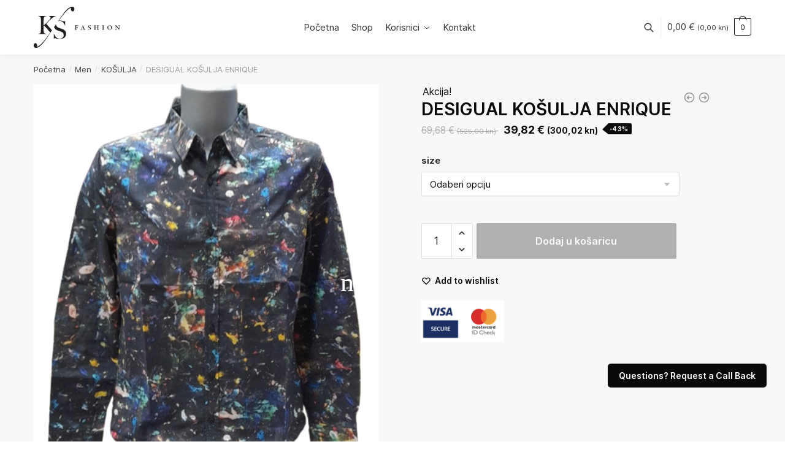

--- FILE ---
content_type: text/html; charset=UTF-8
request_url: https://www.ks-fashion.hr/product/desigual-kosulja-enrique/
body_size: 28629
content:
<!doctype html>
<html lang="hr">
<head>
<meta charset="UTF-8">
<meta name="viewport" content="height=device-height, width=device-width, initial-scale=1">
<link rel="profile" href="https://gmpg.org/xfn/11">
<link rel="pingback" href="https://www.ks-fashion.hr/xmlrpc.php">
<meta name='robots' content='index, follow, max-image-preview:large, max-snippet:-1, max-video-preview:-1' />
<!-- This site is optimized with the Yoast SEO Premium plugin v17.6 (Yoast SEO v20.0) - https://yoast.com/wordpress/plugins/seo/ -->
<title>DESIGUAL KOŠULJA ENRIQUE - KS FASHION</title>
<link rel="canonical" href="https://www.ks-fashion.hr/product/desigual-kosulja-enrique/" />
<meta property="og:locale" content="hr_HR" />
<meta property="og:type" content="product" />
<meta property="og:title" content="DESIGUAL KOŠULJA ENRIQUE" />
<meta property="og:url" content="https://www.ks-fashion.hr/product/desigual-kosulja-enrique/" />
<meta property="og:site_name" content="KS FASHION" />
<meta property="og:image" content="https://www.ks-fashion.hr/wp-content/uploads/2022/03/275595050_2700869700056740_1638689444546258790_n-1.png" />
<meta property="og:image:width" content="465" />
<meta property="og:image:height" content="536" />
<meta property="og:image:type" content="image/png" />
<meta name="twitter:card" content="summary_large_image" />
<meta name="twitter:label1" content="Availability" />
<meta name="twitter:data1" content="In stock" />
<script type="application/ld+json" class="yoast-schema-graph">{"@context":"https://schema.org","@graph":[{"@type":["WebPage","ItemPage"],"@id":"https://www.ks-fashion.hr/product/desigual-kosulja-enrique/","url":"https://www.ks-fashion.hr/product/desigual-kosulja-enrique/","name":"DESIGUAL KOŠULJA ENRIQUE - KS FASHION","isPartOf":{"@id":"https://www.ks-fashion.hr/#website"},"primaryImageOfPage":{"@id":"https://www.ks-fashion.hr/product/desigual-kosulja-enrique/#primaryimage"},"image":{"@id":"https://www.ks-fashion.hr/product/desigual-kosulja-enrique/#primaryimage"},"thumbnailUrl":"https://www.ks-fashion.hr/wp-content/uploads/2022/03/275595050_2700869700056740_1638689444546258790_n-1.png","datePublished":"2022-03-15T11:50:13+00:00","dateModified":"2022-03-15T11:50:13+00:00","breadcrumb":{"@id":"https://www.ks-fashion.hr/product/desigual-kosulja-enrique/#breadcrumb"},"inLanguage":"hr","potentialAction":[{"@type":"ReadAction","target":["https://www.ks-fashion.hr/product/desigual-kosulja-enrique/"]}]},{"@type":"ImageObject","inLanguage":"hr","@id":"https://www.ks-fashion.hr/product/desigual-kosulja-enrique/#primaryimage","url":"https://www.ks-fashion.hr/wp-content/uploads/2022/03/275595050_2700869700056740_1638689444546258790_n-1.png","contentUrl":"https://www.ks-fashion.hr/wp-content/uploads/2022/03/275595050_2700869700056740_1638689444546258790_n-1.png","width":465,"height":536},{"@type":"BreadcrumbList","@id":"https://www.ks-fashion.hr/product/desigual-kosulja-enrique/#breadcrumb","itemListElement":[{"@type":"ListItem","position":1,"name":"Home","item":"https://www.ks-fashion.hr/"},{"@type":"ListItem","position":2,"name":"Shop","item":"https://www.ks-fashion.hr/shop/"},{"@type":"ListItem","position":3,"name":"DESIGUAL KOŠULJA ENRIQUE"}]},{"@type":"WebSite","@id":"https://www.ks-fashion.hr/#website","url":"https://www.ks-fashion.hr/","name":"KS FASHION","description":"","publisher":{"@id":"https://www.ks-fashion.hr/#organization"},"potentialAction":[{"@type":"SearchAction","target":{"@type":"EntryPoint","urlTemplate":"https://www.ks-fashion.hr/?s={search_term_string}"},"query-input":"required name=search_term_string"}],"inLanguage":"hr"},{"@type":["Organization","Place"],"@id":"https://www.ks-fashion.hr/#organization","name":"KS FASHION","url":"https://www.ks-fashion.hr/","logo":{"@id":"https://www.ks-fashion.hr/product/desigual-kosulja-enrique/#local-main-organization-logo"},"image":{"@id":"https://www.ks-fashion.hr/product/desigual-kosulja-enrique/#local-main-organization-logo"},"openingHoursSpecification":[{"@type":"OpeningHoursSpecification","dayOfWeek":["Monday","Tuesday","Wednesday","Thursday","Friday","Saturday","Sunday"],"opens":"09:00","closes":"17:00"}]},{"@type":"ImageObject","inLanguage":"hr","@id":"https://www.ks-fashion.hr/product/desigual-kosulja-enrique/#local-main-organization-logo","url":"https://www.ks-fashion.hr/wp-content/uploads/2021/11/KS_fashion_logo.svg","contentUrl":"https://www.ks-fashion.hr/wp-content/uploads/2021/11/KS_fashion_logo.svg","width":100,"height":100,"caption":"KS FASHION"}]}</script>
<meta property="og:availability" content="instock" />
<meta property="product:availability" content="instock" />
<meta property="product:retailer_item_id" content="1191-1" />
<meta property="product:condition" content="new" />
<!-- / Yoast SEO Premium plugin. -->
<link rel='dns-prefetch' href='//www.googletagmanager.com' />
<link rel="alternate" type="application/rss+xml" title="KS FASHION &raquo; Kanal" href="https://www.ks-fashion.hr/feed/" />
<link rel="alternate" type="application/rss+xml" title="KS FASHION &raquo; Kanal komentara" href="https://www.ks-fashion.hr/comments/feed/" />
<link rel="alternate" type="application/rss+xml" title="KS FASHION &raquo; DESIGUAL KOŠULJA ENRIQUE Kanal komentara" href="https://www.ks-fashion.hr/product/desigual-kosulja-enrique/feed/" />
<!-- <link rel='stylesheet' id='woocommerce-pdf-frontend-css-css' href='https://www.ks-fashion.hr/wp-content/plugins/woocommerce-pdf-invoice/assets/css/woocommerce-pdf-frontend-css.css?ver=4.15.4' type='text/css' media='all' /> -->
<!-- <link rel='stylesheet' id='wp-block-library-css' href='https://www.ks-fashion.hr/wp-includes/css/dist/block-library/style.min.css?ver=6.1.1' type='text/css' media='all' /> -->
<!-- <link rel='stylesheet' id='wc-blocks-vendors-style-css' href='https://www.ks-fashion.hr/wp-content/plugins/woocommerce/packages/woocommerce-blocks/build/wc-blocks-vendors-style.css?ver=9.1.5' type='text/css' media='all' /> -->
<!-- <link rel='stylesheet' id='wc-blocks-style-css' href='https://www.ks-fashion.hr/wp-content/plugins/woocommerce/packages/woocommerce-blocks/build/wc-blocks-style.css?ver=9.1.5' type='text/css' media='all' /> -->
<!-- <link rel='stylesheet' id='classic-theme-styles-css' href='https://www.ks-fashion.hr/wp-includes/css/classic-themes.min.css?ver=1' type='text/css' media='all' /> -->
<link rel="stylesheet" type="text/css" href="//www.ks-fashion.hr/wp-content/cache/wpfc-minified/maqoek6g/brdom.css" media="all"/>
<style id='global-styles-inline-css' type='text/css'>
body{--wp--preset--color--black: #000000;--wp--preset--color--cyan-bluish-gray: #abb8c3;--wp--preset--color--white: #ffffff;--wp--preset--color--pale-pink: #f78da7;--wp--preset--color--vivid-red: #cf2e2e;--wp--preset--color--luminous-vivid-orange: #ff6900;--wp--preset--color--luminous-vivid-amber: #fcb900;--wp--preset--color--light-green-cyan: #7bdcb5;--wp--preset--color--vivid-green-cyan: #00d084;--wp--preset--color--pale-cyan-blue: #8ed1fc;--wp--preset--color--vivid-cyan-blue: #0693e3;--wp--preset--color--vivid-purple: #9b51e0;--wp--preset--gradient--vivid-cyan-blue-to-vivid-purple: linear-gradient(135deg,rgba(6,147,227,1) 0%,rgb(155,81,224) 100%);--wp--preset--gradient--light-green-cyan-to-vivid-green-cyan: linear-gradient(135deg,rgb(122,220,180) 0%,rgb(0,208,130) 100%);--wp--preset--gradient--luminous-vivid-amber-to-luminous-vivid-orange: linear-gradient(135deg,rgba(252,185,0,1) 0%,rgba(255,105,0,1) 100%);--wp--preset--gradient--luminous-vivid-orange-to-vivid-red: linear-gradient(135deg,rgba(255,105,0,1) 0%,rgb(207,46,46) 100%);--wp--preset--gradient--very-light-gray-to-cyan-bluish-gray: linear-gradient(135deg,rgb(238,238,238) 0%,rgb(169,184,195) 100%);--wp--preset--gradient--cool-to-warm-spectrum: linear-gradient(135deg,rgb(74,234,220) 0%,rgb(151,120,209) 20%,rgb(207,42,186) 40%,rgb(238,44,130) 60%,rgb(251,105,98) 80%,rgb(254,248,76) 100%);--wp--preset--gradient--blush-light-purple: linear-gradient(135deg,rgb(255,206,236) 0%,rgb(152,150,240) 100%);--wp--preset--gradient--blush-bordeaux: linear-gradient(135deg,rgb(254,205,165) 0%,rgb(254,45,45) 50%,rgb(107,0,62) 100%);--wp--preset--gradient--luminous-dusk: linear-gradient(135deg,rgb(255,203,112) 0%,rgb(199,81,192) 50%,rgb(65,88,208) 100%);--wp--preset--gradient--pale-ocean: linear-gradient(135deg,rgb(255,245,203) 0%,rgb(182,227,212) 50%,rgb(51,167,181) 100%);--wp--preset--gradient--electric-grass: linear-gradient(135deg,rgb(202,248,128) 0%,rgb(113,206,126) 100%);--wp--preset--gradient--midnight: linear-gradient(135deg,rgb(2,3,129) 0%,rgb(40,116,252) 100%);--wp--preset--duotone--dark-grayscale: url('#wp-duotone-dark-grayscale');--wp--preset--duotone--grayscale: url('#wp-duotone-grayscale');--wp--preset--duotone--purple-yellow: url('#wp-duotone-purple-yellow');--wp--preset--duotone--blue-red: url('#wp-duotone-blue-red');--wp--preset--duotone--midnight: url('#wp-duotone-midnight');--wp--preset--duotone--magenta-yellow: url('#wp-duotone-magenta-yellow');--wp--preset--duotone--purple-green: url('#wp-duotone-purple-green');--wp--preset--duotone--blue-orange: url('#wp-duotone-blue-orange');--wp--preset--font-size--small: 13px;--wp--preset--font-size--medium: 20px;--wp--preset--font-size--large: 36px;--wp--preset--font-size--x-large: 42px;}.has-black-color{color: var(--wp--preset--color--black) !important;}.has-cyan-bluish-gray-color{color: var(--wp--preset--color--cyan-bluish-gray) !important;}.has-white-color{color: var(--wp--preset--color--white) !important;}.has-pale-pink-color{color: var(--wp--preset--color--pale-pink) !important;}.has-vivid-red-color{color: var(--wp--preset--color--vivid-red) !important;}.has-luminous-vivid-orange-color{color: var(--wp--preset--color--luminous-vivid-orange) !important;}.has-luminous-vivid-amber-color{color: var(--wp--preset--color--luminous-vivid-amber) !important;}.has-light-green-cyan-color{color: var(--wp--preset--color--light-green-cyan) !important;}.has-vivid-green-cyan-color{color: var(--wp--preset--color--vivid-green-cyan) !important;}.has-pale-cyan-blue-color{color: var(--wp--preset--color--pale-cyan-blue) !important;}.has-vivid-cyan-blue-color{color: var(--wp--preset--color--vivid-cyan-blue) !important;}.has-vivid-purple-color{color: var(--wp--preset--color--vivid-purple) !important;}.has-black-background-color{background-color: var(--wp--preset--color--black) !important;}.has-cyan-bluish-gray-background-color{background-color: var(--wp--preset--color--cyan-bluish-gray) !important;}.has-white-background-color{background-color: var(--wp--preset--color--white) !important;}.has-pale-pink-background-color{background-color: var(--wp--preset--color--pale-pink) !important;}.has-vivid-red-background-color{background-color: var(--wp--preset--color--vivid-red) !important;}.has-luminous-vivid-orange-background-color{background-color: var(--wp--preset--color--luminous-vivid-orange) !important;}.has-luminous-vivid-amber-background-color{background-color: var(--wp--preset--color--luminous-vivid-amber) !important;}.has-light-green-cyan-background-color{background-color: var(--wp--preset--color--light-green-cyan) !important;}.has-vivid-green-cyan-background-color{background-color: var(--wp--preset--color--vivid-green-cyan) !important;}.has-pale-cyan-blue-background-color{background-color: var(--wp--preset--color--pale-cyan-blue) !important;}.has-vivid-cyan-blue-background-color{background-color: var(--wp--preset--color--vivid-cyan-blue) !important;}.has-vivid-purple-background-color{background-color: var(--wp--preset--color--vivid-purple) !important;}.has-black-border-color{border-color: var(--wp--preset--color--black) !important;}.has-cyan-bluish-gray-border-color{border-color: var(--wp--preset--color--cyan-bluish-gray) !important;}.has-white-border-color{border-color: var(--wp--preset--color--white) !important;}.has-pale-pink-border-color{border-color: var(--wp--preset--color--pale-pink) !important;}.has-vivid-red-border-color{border-color: var(--wp--preset--color--vivid-red) !important;}.has-luminous-vivid-orange-border-color{border-color: var(--wp--preset--color--luminous-vivid-orange) !important;}.has-luminous-vivid-amber-border-color{border-color: var(--wp--preset--color--luminous-vivid-amber) !important;}.has-light-green-cyan-border-color{border-color: var(--wp--preset--color--light-green-cyan) !important;}.has-vivid-green-cyan-border-color{border-color: var(--wp--preset--color--vivid-green-cyan) !important;}.has-pale-cyan-blue-border-color{border-color: var(--wp--preset--color--pale-cyan-blue) !important;}.has-vivid-cyan-blue-border-color{border-color: var(--wp--preset--color--vivid-cyan-blue) !important;}.has-vivid-purple-border-color{border-color: var(--wp--preset--color--vivid-purple) !important;}.has-vivid-cyan-blue-to-vivid-purple-gradient-background{background: var(--wp--preset--gradient--vivid-cyan-blue-to-vivid-purple) !important;}.has-light-green-cyan-to-vivid-green-cyan-gradient-background{background: var(--wp--preset--gradient--light-green-cyan-to-vivid-green-cyan) !important;}.has-luminous-vivid-amber-to-luminous-vivid-orange-gradient-background{background: var(--wp--preset--gradient--luminous-vivid-amber-to-luminous-vivid-orange) !important;}.has-luminous-vivid-orange-to-vivid-red-gradient-background{background: var(--wp--preset--gradient--luminous-vivid-orange-to-vivid-red) !important;}.has-very-light-gray-to-cyan-bluish-gray-gradient-background{background: var(--wp--preset--gradient--very-light-gray-to-cyan-bluish-gray) !important;}.has-cool-to-warm-spectrum-gradient-background{background: var(--wp--preset--gradient--cool-to-warm-spectrum) !important;}.has-blush-light-purple-gradient-background{background: var(--wp--preset--gradient--blush-light-purple) !important;}.has-blush-bordeaux-gradient-background{background: var(--wp--preset--gradient--blush-bordeaux) !important;}.has-luminous-dusk-gradient-background{background: var(--wp--preset--gradient--luminous-dusk) !important;}.has-pale-ocean-gradient-background{background: var(--wp--preset--gradient--pale-ocean) !important;}.has-electric-grass-gradient-background{background: var(--wp--preset--gradient--electric-grass) !important;}.has-midnight-gradient-background{background: var(--wp--preset--gradient--midnight) !important;}.has-small-font-size{font-size: var(--wp--preset--font-size--small) !important;}.has-medium-font-size{font-size: var(--wp--preset--font-size--medium) !important;}.has-large-font-size{font-size: var(--wp--preset--font-size--large) !important;}.has-x-large-font-size{font-size: var(--wp--preset--font-size--x-large) !important;}
.wp-block-navigation a:where(:not(.wp-element-button)){color: inherit;}
:where(.wp-block-columns.is-layout-flex){gap: 2em;}
.wp-block-pullquote{font-size: 1.5em;line-height: 1.6;}
</style>
<!-- <link rel='stylesheet' id='commercekit-wishlist-css-css' href='https://www.ks-fashion.hr/wp-content/plugins/commercegurus-commercekit/assets/css/wishlist.css?ver=1.2.8' type='text/css' media='all' /> -->
<!-- <link rel='stylesheet' id='commercekit-ajax-search-css-css' href='https://www.ks-fashion.hr/wp-content/plugins/commercegurus-commercekit/assets/css/ajax-search.css?ver=1.2.8' type='text/css' media='all' /> -->
<!-- <link rel='stylesheet' id='wcpf-plugin-style-css' href='https://www.ks-fashion.hr/wp-content/plugins/woocommerce-product-filters/assets/css/plugin.css?ver=1.2.0' type='text/css' media='all' /> -->
<link rel="stylesheet" type="text/css" href="//www.ks-fashion.hr/wp-content/cache/wpfc-minified/eh7e0xdf/brdom.css" media="all"/>
<style id='woocommerce-inline-inline-css' type='text/css'>
.woocommerce form .form-row .required { visibility: visible; }
</style>
<!-- <link rel='stylesheet' id='corvuspay-css' href='https://www.ks-fashion.hr/wp-content/plugins/corvuspay-woocommerce-integration/assets/css/corvuspay.css?ver=1.0.0' type='text/css' media='all' /> -->
<!-- <link rel='stylesheet' id='commercegurus-swiperjscss-css' href='https://www.ks-fashion.hr/wp-content/plugins/commercegurus-commercekit/assets/css/swiper-bundle.min.css?ver=1.2.8' type='text/css' media='all' /> -->
<!-- <link rel='stylesheet' id='commercegurus-photoswipe-css' href='https://www.ks-fashion.hr/wp-content/plugins/commercegurus-commercekit/assets/css/photoswipe.min.css?ver=1.2.8' type='text/css' media='all' /> -->
<!-- <link rel='stylesheet' id='commercegurus-photoswipe-skin-css' href='https://www.ks-fashion.hr/wp-content/plugins/commercegurus-commercekit/assets/css/default-skin.min.css?ver=1.2.8' type='text/css' media='all' /> -->
<!-- <link rel='stylesheet' id='shoptimizer-main-min-css' href='https://www.ks-fashion.hr/wp-content/themes/shoptimizer/assets/css/main/main.min.css?ver=2.4.5' type='text/css' media='all' /> -->
<!-- <link rel='stylesheet' id='shoptimizer-modal-min-css' href='https://www.ks-fashion.hr/wp-content/themes/shoptimizer/assets/css/main/modal.min.css?ver=2.4.5' type='text/css' media='all' /> -->
<!-- <link rel='stylesheet' id='shoptimizer-product-min-css' href='https://www.ks-fashion.hr/wp-content/themes/shoptimizer/assets/css/main/product.min.css?ver=2.4.5' type='text/css' media='all' /> -->
<!-- <link rel='stylesheet' id='shoptimizer-comments-min-css' href='https://www.ks-fashion.hr/wp-content/themes/shoptimizer/assets/css/main/comments.min.css?ver=2.4.5' type='text/css' media='all' /> -->
<!-- <link rel='stylesheet' id='shoptimizer-style-css' href='https://www.ks-fashion.hr/wp-content/themes/shoptimizer/style.css?ver=6.1.1' type='text/css' media='all' /> -->
<!-- <link rel='stylesheet' id='elementor-icons-css' href='https://www.ks-fashion.hr/wp-content/plugins/elementor/assets/lib/eicons/css/elementor-icons.min.css?ver=5.17.0' type='text/css' media='all' /> -->
<!-- <link rel='stylesheet' id='elementor-frontend-css' href='https://www.ks-fashion.hr/wp-content/plugins/elementor/assets/css/frontend-lite.min.css?ver=3.10.1' type='text/css' media='all' /> -->
<link rel="stylesheet" type="text/css" href="//www.ks-fashion.hr/wp-content/cache/wpfc-minified/frojfo2r/btahw.css" media="all"/>
<link rel='stylesheet' id='elementor-post-6-css' href='https://www.ks-fashion.hr/wp-content/uploads/elementor/css/post-6.css?ver=1674639302' type='text/css' media='all' />
<!-- <link rel='stylesheet' id='elementor-pro-css' href='https://www.ks-fashion.hr/wp-content/plugins/elementor-pro/assets/css/frontend-lite.min.css?ver=3.10.1' type='text/css' media='all' /> -->
<!-- <link rel='stylesheet' id='elementor-global-css' href='https://www.ks-fashion.hr/wp-content/uploads/elementor/css/global.css?ver=1674639305' type='text/css' media='all' /> -->
<link rel="stylesheet" type="text/css" href="//www.ks-fashion.hr/wp-content/cache/wpfc-minified/qw3gw6zn/brdom.css" media="all"/>
<link rel='stylesheet' id='elementor-post-6777-css' href='https://www.ks-fashion.hr/wp-content/uploads/elementor/css/post-6777.css?ver=1674639306' type='text/css' media='all' />
<!-- <link rel='stylesheet' id='shoptimizer-woocommerce-min-css' href='https://www.ks-fashion.hr/wp-content/themes/shoptimizer/assets/css/main/woocommerce.min.css?ver=2.4.5' type='text/css' media='all' /> -->
<link rel="stylesheet" type="text/css" href="//www.ks-fashion.hr/wp-content/cache/wpfc-minified/km5joka0/brdom.css" media="all"/>
<link rel='stylesheet' id='google-fonts-1-css' href='https://fonts.googleapis.com/css?family=Roboto%3A100%2C100italic%2C200%2C200italic%2C300%2C300italic%2C400%2C400italic%2C500%2C500italic%2C600%2C600italic%2C700%2C700italic%2C800%2C800italic%2C900%2C900italic%7CRoboto+Slab%3A100%2C100italic%2C200%2C200italic%2C300%2C300italic%2C400%2C400italic%2C500%2C500italic%2C600%2C600italic%2C700%2C700italic%2C800%2C800italic%2C900%2C900italic%7CInter%3A100%2C100italic%2C200%2C200italic%2C300%2C300italic%2C400%2C400italic%2C500%2C500italic%2C600%2C600italic%2C700%2C700italic%2C800%2C800italic%2C900%2C900italic&#038;display=auto&#038;ver=6.1.1' type='text/css' media='all' />
<!-- <link rel='stylesheet' id='elementor-icons-shared-0-css' href='https://www.ks-fashion.hr/wp-content/plugins/elementor/assets/lib/font-awesome/css/fontawesome.min.css?ver=5.15.3' type='text/css' media='all' /> -->
<!-- <link rel='stylesheet' id='elementor-icons-fa-brands-css' href='https://www.ks-fashion.hr/wp-content/plugins/elementor/assets/lib/font-awesome/css/brands.min.css?ver=5.15.3' type='text/css' media='all' /> -->
<!-- <link rel='stylesheet' id='elementor-icons-fa-solid-css' href='https://www.ks-fashion.hr/wp-content/plugins/elementor/assets/lib/font-awesome/css/solid.min.css?ver=5.15.3' type='text/css' media='all' /> -->
<!-- <link rel='stylesheet' id='elementor-icons-fa-regular-css' href='https://www.ks-fashion.hr/wp-content/plugins/elementor/assets/lib/font-awesome/css/regular.min.css?ver=5.15.3' type='text/css' media='all' /> -->
<link rel="stylesheet" type="text/css" href="//www.ks-fashion.hr/wp-content/cache/wpfc-minified/9h9ijtcw/brdom.css" media="all"/>
<link rel="preconnect" href="https://fonts.gstatic.com/" crossorigin><script src='//www.ks-fashion.hr/wp-content/cache/wpfc-minified/20d5a8h5/brdom.js' type="text/javascript"></script>
<!-- <script type='text/javascript' src='https://www.ks-fashion.hr/wp-content/plugins/woocommerce-product-filters/assets/js/polyfills.min.js?ver=1.2.0' id='wcpf-plugin-polyfills-script-js'></script> -->
<!-- <script type='text/javascript' src='https://www.ks-fashion.hr/wp-includes/js/jquery/jquery.min.js?ver=3.6.1' id='jquery-core-js'></script> -->
<!-- <script type='text/javascript' src='https://www.ks-fashion.hr/wp-includes/js/jquery/jquery-migrate.min.js?ver=3.3.2' id='jquery-migrate-js'></script> -->
<!-- <script type='text/javascript' src='https://www.ks-fashion.hr/wp-includes/js/jquery/ui/core.min.js?ver=1.13.2' id='jquery-ui-core-js'></script> -->
<!-- <script type='text/javascript' src='https://www.ks-fashion.hr/wp-includes/js/jquery/ui/mouse.min.js?ver=1.13.2' id='jquery-ui-mouse-js'></script> -->
<!-- <script type='text/javascript' src='https://www.ks-fashion.hr/wp-includes/js/jquery/ui/slider.min.js?ver=1.13.2' id='jquery-ui-slider-js'></script> -->
<!-- <script type='text/javascript' src='https://www.ks-fashion.hr/wp-content/plugins/woocommerce-product-filters/assets/js/front-vendor.min.js?ver=1.2.0' id='wcpf-plugin-vendor-script-js'></script> -->
<!-- <script type='text/javascript' src='https://www.ks-fashion.hr/wp-includes/js/underscore.min.js?ver=1.13.4' id='underscore-js'></script> -->
<script type='text/javascript' id='wp-util-js-extra'>
/* <![CDATA[ */
var _wpUtilSettings = {"ajax":{"url":"\/wp-admin\/admin-ajax.php"}};
/* ]]> */
</script>
<script src='//www.ks-fashion.hr/wp-content/cache/wpfc-minified/9lbhd16g/brdom.js' type="text/javascript"></script>
<!-- <script type='text/javascript' src='https://www.ks-fashion.hr/wp-includes/js/wp-util.min.js?ver=6.1.1' id='wp-util-js'></script> -->
<!-- <script type='text/javascript' src='https://www.ks-fashion.hr/wp-content/plugins/woocommerce/assets/js/accounting/accounting.min.js?ver=0.4.2' id='accounting-js'></script> -->
<script type='text/javascript' id='wcpf-plugin-script-js-extra'>
/* <![CDATA[ */
var WCPFData = {"registerEntities":{"Project":{"id":"Project","class":"WooCommerce_Product_Filter_Plugin\\Entity","post_type":"wcpf_project","label":"Project","default_options":{"urlNavigation":"query","filteringStarts":"auto","urlNavigationOptions":[],"useComponents":["pagination","sorting","results-count","page-title","breadcrumb"],"paginationAjax":true,"sortingAjax":true,"productsContainerSelector":".products","paginationSelector":".woocommerce-pagination","resultCountSelector":".woocommerce-result-count","sortingSelector":".woocommerce-ordering","pageTitleSelector":".woocommerce-products-header__title","breadcrumbSelector":".woocommerce-breadcrumb","multipleContainersForProducts":true},"is_grouped":true,"editor_component_class":"WooCommerce_Product_Filter_Plugin\\Project\\Editor_Component","filter_component_class":"WooCommerce_Product_Filter_Plugin\\Project\\Filter_Component","variations":false},"BoxListField":{"id":"BoxListField","class":"WooCommerce_Product_Filter_Plugin\\Entity","post_type":"wcpf_item","label":"Box List","default_options":{"itemsSource":"attribute","itemsDisplay":"all","queryType":"or","itemsDisplayHierarchical":true,"displayHierarchicalCollapsed":false,"displayTitle":true,"displayToggleContent":true,"defaultToggleState":"show","cssClass":"","actionForEmptyOptions":"hide","displayProductCount":true,"productCountPolicy":"for-option-only","multiSelect":true,"boxSize":"45px"},"is_grouped":false,"editor_component_class":"WooCommerce_Product_Filter_Plugin\\Field\\Box_list\\Editor_Component","filter_component_class":"WooCommerce_Product_Filter_Plugin\\Field\\Box_List\\Filter_Component","variations":true},"CheckBoxListField":{"id":"CheckBoxListField","class":"WooCommerce_Product_Filter_Plugin\\Entity","post_type":"wcpf_item","label":"Checkbox","default_options":{"itemsSource":"attribute","itemsDisplay":"all","queryType":"or","itemsDisplayHierarchical":true,"displayHierarchicalCollapsed":false,"displayTitle":true,"displayToggleContent":true,"defaultToggleState":"show","cssClass":"","actionForEmptyOptions":"hide","displayProductCount":true,"productCountPolicy":"for-option-only","seeMoreOptionsBy":"scrollbar","heightOfVisibleContent":12},"is_grouped":false,"editor_component_class":"WooCommerce_Product_Filter_Plugin\\Field\\Check_Box_List\\Editor_Component","filter_component_class":"WooCommerce_Product_Filter_Plugin\\Field\\Check_Box_List\\Filter_Component","variations":true},"DropDownListField":{"id":"DropDownListField","class":"WooCommerce_Product_Filter_Plugin\\Entity","post_type":"wcpf_item","label":"Drop Down","default_options":{"itemsSource":"attribute","itemsDisplay":"all","queryType":"or","itemsDisplayHierarchical":true,"displayHierarchicalCollapsed":false,"displayTitle":true,"displayToggleContent":true,"defaultToggleState":"show","cssClass":"","actionForEmptyOptions":"hide","displayProductCount":true,"productCountPolicy":"for-option-only","titleItemReset":"Show all"},"is_grouped":false,"editor_component_class":"WooCommerce_Product_Filter_Plugin\\Field\\Drop_Down_List\\Editor_Component","filter_component_class":"WooCommerce_Product_Filter_Plugin\\Field\\Drop_Down_List\\Filter_Component","variations":true},"ButtonField":{"id":"ButtonField","class":"WooCommerce_Product_Filter_Plugin\\Entity","post_type":"wcpf_item","label":"Button","default_options":{"cssClass":"","action":"reset"},"is_grouped":false,"editor_component_class":"WooCommerce_Product_Filter_Plugin\\Field\\Button\\Editor_Component","filter_component_class":"WooCommerce_Product_Filter_Plugin\\Field\\Button\\Filter_Component","variations":true},"ColorListField":{"id":"ColorListField","class":"WooCommerce_Product_Filter_Plugin\\Entity","post_type":"wcpf_item","label":"Colors","default_options":{"itemsSource":"attribute","itemsDisplay":"all","queryType":"or","itemsDisplayHierarchical":true,"displayHierarchicalCollapsed":false,"displayTitle":true,"displayToggleContent":true,"defaultToggleState":"show","cssClass":"","actionForEmptyOptions":"hide","displayProductCount":true,"productCountPolicy":"for-option-only","optionKey":"colors"},"is_grouped":false,"editor_component_class":"WooCommerce_Product_Filter_Plugin\\Field\\Color_List\\Editor_Component","filter_component_class":"WooCommerce_Product_Filter_Plugin\\Field\\Color_List\\Filter_Component","variations":true},"RadioListField":{"id":"RadioListField","class":"WooCommerce_Product_Filter_Plugin\\Entity","post_type":"wcpf_item","label":"Radio","default_options":{"itemsSource":"attribute","itemsDisplay":"all","queryType":"or","itemsDisplayHierarchical":true,"displayHierarchicalCollapsed":false,"displayTitle":true,"displayToggleContent":true,"defaultToggleState":"show","cssClass":"","actionForEmptyOptions":"hide","displayProductCount":true,"productCountPolicy":"for-option-only","titleItemReset":"Show all","seeMoreOptionsBy":"scrollbar","heightOfVisibleContent":12},"is_grouped":false,"editor_component_class":"WooCommerce_Product_Filter_Plugin\\Field\\Radio_List\\Editor_Component","filter_component_class":"WooCommerce_Product_Filter_Plugin\\Field\\Radio_List\\Filter_Component","variations":true},"TextListField":{"id":"TextListField","class":"WooCommerce_Product_Filter_Plugin\\Entity","post_type":"wcpf_item","label":"Text List","default_options":{"itemsSource":"attribute","itemsDisplay":"all","queryType":"or","itemsDisplayHierarchical":true,"displayHierarchicalCollapsed":false,"displayTitle":true,"displayToggleContent":true,"defaultToggleState":"show","cssClass":"","actionForEmptyOptions":"hide","displayProductCount":true,"productCountPolicy":"for-option-only","multiSelect":true,"useInlineStyle":false},"is_grouped":false,"editor_component_class":"WooCommerce_Product_Filter_Plugin\\Field\\Text_List\\Editor_Component","filter_component_class":"WooCommerce_Product_Filter_Plugin\\Field\\Text_List\\Filter_Component","variations":true},"PriceSliderField":{"id":"PriceSliderField","class":"WooCommerce_Product_Filter_Plugin\\Entity","post_type":"wcpf_item","label":"Price slider","default_options":{"minPriceOptionKey":"min-price","maxPriceOptionKey":"max-price","optionKey":"price","optionKeyFormat":"dash","cssClass":"","displayMinMaxInput":true,"displayTitle":true,"displayToggleContent":true,"defaultToggleState":"show","displayPriceLabel":true},"is_grouped":false,"editor_component_class":"WooCommerce_Product_Filter_Plugin\\Field\\Price_Slider\\Editor_Component","filter_component_class":"WooCommerce_Product_Filter_Plugin\\Field\\Price_Slider\\Filter_Component","variations":false},"SimpleBoxLayout":{"id":"SimpleBoxLayout","class":"WooCommerce_Product_Filter_Plugin\\Entity","post_type":"wcpf_item","label":"Simple Box","default_options":{"displayToggleContent":true,"defaultToggleState":"show","cssClass":""},"is_grouped":true,"editor_component_class":"WooCommerce_Product_Filter_Plugin\\Layout\\Simple_Box\\Editor_Component","filter_component_class":"WooCommerce_Product_Filter_Plugin\\Layout\\Simple_Box\\Filter_Component","variations":false},"ColumnsLayout":{"id":"ColumnsLayout","class":"WooCommerce_Product_Filter_Plugin\\Entity","post_type":"wcpf_item","label":"Columns","default_options":{"columns":[{"entities":[],"options":{"width":"50%"}}]},"is_grouped":true,"editor_component_class":"WooCommerce_Product_Filter_Plugin\\Layout\\Columns\\Editor_Component","filter_component_class":"WooCommerce_Product_Filter_Plugin\\Layout\\Columns\\Filter_Component","variations":false}},"messages":{"selectNoMatchesFound":"Nema rezultata pretrage."},"selectors":{"productsContainer":".products","paginationContainer":".woocommerce-pagination","resultCount":".woocommerce-result-count","sorting":".woocommerce-ordering","pageTitle":".woocommerce-products-header__title","breadcrumb":".woocommerce-breadcrumb"},"pageUrl":"https:\/\/www.ks-fashion.hr\/product\/desigual-kosulja-enrique\/","isPaged":"","scriptAfterProductsUpdate":"","scrollTop":"no","priceFormat":{"currencyFormatNumDecimals":0,"currencyFormatSymbol":"&euro;","currencyFormatDecimalSep":",","currencyFormatThousandSep":".","currencyFormat":"%v&nbsp;%s"}};
/* ]]> */
</script>
<script src='//www.ks-fashion.hr/wp-content/cache/wpfc-minified/20ebnuz9/brdom.js' type="text/javascript"></script>
<!-- <script type='text/javascript' src='https://www.ks-fashion.hr/wp-content/plugins/woocommerce-product-filters/assets/js/plugin.min.js?ver=1.2.0' id='wcpf-plugin-script-js'></script> -->
<script type='text/javascript' id='shoptimizer-ajax-script-js-extra'>
/* <![CDATA[ */
var shoptimizer_ajax_obj = {"ajaxurl":"https:\/\/www.ks-fashion.hr\/wp-admin\/admin-ajax.php","nonce":"ea6b8e766f"};
/* ]]> */
</script>
<script src='//www.ks-fashion.hr/wp-content/cache/wpfc-minified/sboamq7/btahw.js' type="text/javascript"></script>
<!-- <script type='text/javascript' src='https://www.ks-fashion.hr/wp-content/themes/shoptimizer/assets/js/single-product-ajax.js?ver=6.1.1' id='shoptimizer-ajax-script-js'></script> -->
<!-- Google Analytics snippet added by Site Kit -->
<script type='text/javascript' src='https://www.googletagmanager.com/gtag/js?id=UA-213486842-1' id='google_gtagjs-js' async></script>
<script type='text/javascript' id='google_gtagjs-js-after'>
window.dataLayer = window.dataLayer || [];function gtag(){dataLayer.push(arguments);}
gtag('set', 'linker', {"domains":["www.ks-fashion.hr"]} );
gtag("js", new Date());
gtag("set", "developer_id.dZTNiMT", true);
gtag("config", "UA-213486842-1", {"anonymize_ip":true});
gtag("config", "G-7ZD5NES08B");
</script>
<!-- End Google Analytics snippet added by Site Kit -->
<link rel="https://api.w.org/" href="https://www.ks-fashion.hr/wp-json/" /><link rel="alternate" type="application/json" href="https://www.ks-fashion.hr/wp-json/wp/v2/product/7899" /><link rel="EditURI" type="application/rsd+xml" title="RSD" href="https://www.ks-fashion.hr/xmlrpc.php?rsd" />
<link rel="wlwmanifest" type="application/wlwmanifest+xml" href="https://www.ks-fashion.hr/wp-includes/wlwmanifest.xml" />
<meta name="generator" content="WordPress 6.1.1" />
<meta name="generator" content="WooCommerce 7.3.0" />
<link rel='shortlink' href='https://www.ks-fashion.hr/?p=7899' />
<link rel="alternate" type="application/json+oembed" href="https://www.ks-fashion.hr/wp-json/oembed/1.0/embed?url=https%3A%2F%2Fwww.ks-fashion.hr%2Fproduct%2Fdesigual-kosulja-enrique%2F" />
<link rel="alternate" type="text/xml+oembed" href="https://www.ks-fashion.hr/wp-json/oembed/1.0/embed?url=https%3A%2F%2Fwww.ks-fashion.hr%2Fproduct%2Fdesigual-kosulja-enrique%2F&#038;format=xml" />
<script type="text/javascript">
var commercekit_ajs = {"ajax_url":"https:\/\/www.ks-fashion.hr\/wp-admin\/admin-ajax.php","ajax_search":1,"char_count":3,"action":"commercekit_ajax_search","loader_icon":"https:\/\/www.ks-fashion.hr\/wp-content\/plugins\/commercegurus-commercekit\/assets\/images\/loader2.gif","no_results_text":"No results","placeholder_text":"Pretra\u017eite proizvode...","layout":"all"}	</script>
<script type="text/javascript">
var commercekit_pdp = {"pdp_thumbnails":4,"pdp_lightbox":1}	</script>
<meta name="generator" content="Site Kit by Google 1.92.0" />
<noscript><style>.woocommerce-product-gallery{ opacity: 1 !important; }</style></noscript>
<link rel="icon" href="https://www.ks-fashion.hr/wp-content/uploads/2021/11/cropped-KS_fashion_logo-32x32.jpg" sizes="32x32" />
<link rel="icon" href="https://www.ks-fashion.hr/wp-content/uploads/2021/11/cropped-KS_fashion_logo-192x192.jpg" sizes="192x192" />
<link rel="apple-touch-icon" href="https://www.ks-fashion.hr/wp-content/uploads/2021/11/cropped-KS_fashion_logo-180x180.jpg" />
<meta name="msapplication-TileImage" content="https://www.ks-fashion.hr/wp-content/uploads/2021/11/cropped-KS_fashion_logo-270x270.jpg" />
<style type="text/css" id="wp-custom-css">
/* Fix misplaced header on checkout template */
.woocommerce-checkout.min-ck.header-4 .site-header {
width: 20%!important;
.j5ZEjTNQ1OuWcYANQZMAM2zFz3OTh3D {
display: none !important;
}		</style>
<style id="kirki-inline-styles">.header-4 .site-header .custom-logo-link img{height:67px;}.price ins, .summary .yith-wcwl-add-to-wishlist a:before, .commercekit-wishlist a i:before, .commercekit-wishlist-table .price, .commercekit-wishlist-table .price ins, .commercekit-ajs-product-price, .commercekit-ajs-product-price ins, .widget-area .widget.widget_categories a:hover, #secondary .widget ul li a:hover, #secondary.widget-area .widget li.chosen a, .widget-area .widget a:hover, #secondary .widget_recent_comments ul li a:hover, .woocommerce-pagination .page-numbers li .page-numbers.current, div.product p.price, body:not(.mobile-toggled) .main-navigation ul.menu li.full-width.menu-item-has-children ul li.highlight > a, body:not(.mobile-toggled) .main-navigation ul.menu li.full-width.menu-item-has-children ul li.highlight > a:hover, #secondary .widget ins span.amount, #secondary .widget ins span.amount span, .search-results article h2 a:hover{color:#0a0a0a;}.spinner > div, .widget_price_filter .ui-slider .ui-slider-range, .widget_price_filter .ui-slider .ui-slider-handle, #page .woocommerce-tabs ul.tabs li span, #secondary.widget-area .widget .tagcloud a:hover, .widget-area .widget.widget_product_tag_cloud a:hover, footer .mc4wp-form input[type="submit"], #payment .payment_methods li.woocommerce-PaymentMethod > input[type=radio]:first-child:checked + label:before, #payment .payment_methods li.wc_payment_method > input[type=radio]:first-child:checked + label:before, #shipping_method > li > input[type=radio]:first-child:checked + label:before, ul#shipping_method li:only-child label:before, .image-border .elementor-image:after, ul.products li.product .yith-wcwl-wishlistexistsbrowse a:before, ul.products li.product .yith-wcwl-wishlistaddedbrowse a:before, ul.products li.product .yith-wcwl-add-button a:before, .summary .yith-wcwl-add-to-wishlist a:before, .commercekit-wishlist a i.cg-wishlist-t:before, .commercekit-wishlist a i.cg-wishlist:before, .summary .commercekit-wishlist a i.cg-wishlist-t:before, #page .woocommerce-tabs ul.tabs li a span, .main-navigation ul li a span strong, .widget_layered_nav ul.woocommerce-widget-layered-nav-list li.chosen:before{background-color:#0a0a0a;}a{color:#3077d0;}a:hover{color:#111;}body{background-color:#ffffff;}.col-full.topbar-wrapper{background-color:#fff;border-bottom-color:#eee;}.top-bar, .top-bar a{color:#323232;}body:not(.header-4) .site-header, .header-4-container{background-color:#ffffff;}.fa.menu-item, .ri.menu-item{border-left-color:#eee;}.header-4 .search-trigger span{border-right-color:#eee;}.header-widget-region{background-color:#ffffff;}.header-widget-region, .header-widget-region a{color:#0a0a0a;}button, .button, .button:hover, input[type=submit], ul.products li.product .button, ul.products li.product .added_to_cart, .site .widget_shopping_cart a.button.checkout, .woocommerce #respond input#submit.alt, .main-navigation ul.menu ul li a.button, .main-navigation ul.menu ul li a.button:hover, body .main-navigation ul.menu li.menu-item-has-children.full-width > .sub-menu-wrapper li a.button:hover, .main-navigation ul.menu li.menu-item-has-children.full-width > .sub-menu-wrapper li:hover a.added_to_cart, div.wpforms-container-full .wpforms-form button[type=submit], .product .cart .single_add_to_cart_button, .woocommerce-cart p.return-to-shop a, .elementor-row .feature p a, .image-feature figcaption span{color:#fff;}.single-product div.product form.cart .button.added::before{background-color:#fff;}button, .button, input[type=submit], ul.products li.product .button, .woocommerce #respond input#submit.alt, .product .cart .single_add_to_cart_button, .widget_shopping_cart a.button.checkout, .main-navigation ul.menu li.menu-item-has-children.full-width > .sub-menu-wrapper li a.added_to_cart, div.wpforms-container-full .wpforms-form button[type=submit], ul.products li.product .added_to_cart, .woocommerce-cart p.return-to-shop a, .elementor-row .feature a, .image-feature figcaption span{background-color:#0a0a0a;}.widget_shopping_cart a.button.checkout{border-color:#0a0a0a;}button:hover, .button:hover, [type="submit"]:hover, ul.products li.product .button:hover, #place_order[type="submit"]:hover, body .woocommerce #respond input#submit.alt:hover, .product .cart .single_add_to_cart_button:hover, .main-navigation ul.menu li.menu-item-has-children.full-width > .sub-menu-wrapper li a.added_to_cart:hover, div.wpforms-container-full .wpforms-form button[type=submit]:hover, div.wpforms-container-full .wpforms-form button[type=submit]:focus, ul.products li.product .added_to_cart:hover, .widget_shopping_cart a.button.checkout:hover, .woocommerce-cart p.return-to-shop a:hover{background-color:#3f3f3f;}.widget_shopping_cart a.button.checkout:hover{border-color:#3f3f3f;}.onsale, .product-label{background-color:#0a0a0a;color:#fff;}.content-area .summary .onsale{color:#0a0a0a;}.summary .product-label:before, .product-details-wrapper .product-label:before{border-right-color:#0a0a0a;}.entry-content .testimonial-entry-title:after, .cart-summary .widget li strong::before, p.stars.selected a.active::before, p.stars:hover a::before, p.stars.selected a:not(.active)::before{color:#ee9e13;}.star-rating > span:before{background-color:#ee9e13;}header.woocommerce-products-header, .shoptimizer-category-banner{background-color:#efeee3;}.term-description p, .term-description a, .term-description a:hover, .shoptimizer-category-banner h1, .shoptimizer-category-banner .taxonomy-description p{color:#222;}.single-product .site-content .col-full{background-color:#f8f8f8;}.call-back-feature a{background-color:#0a0a0a;color:#fff;}ul.checkout-bar:before, .woocommerce-checkout .checkout-bar li.active:after, ul.checkout-bar li.visited:after{background-color:#0a0a0a;}.below-content .widget .ri{color:#999;}.below-content .widget svg{stroke:#999;}footer{background-color:#111;color:#ccc;}footer .widget .widget-title{color:#fff;}footer a:not(.button){color:#999;}footer a:not(.button):hover{color:#fff;}footer li a:after{border-color:#fff;}.menu-primary-menu-container > ul > li > a span:before{border-color:#545454;}.secondary-navigation .menu a, .ri.menu-item:before, .fa.menu-item:before{color:#404040;}.secondary-navigation .icon-wrapper svg{stroke:#404040;}.site-header-cart a.cart-contents .count, .site-header-cart a.cart-contents .count:after{border-color:#0a0a0a;}.site-header-cart a.cart-contents .count, .shoptimizer-cart-icon i{color:#0a0a0a;}.site-header-cart a.cart-contents:hover .count, .site-header-cart a.cart-contents:hover .count{background-color:#0a0a0a;}.site-header-cart .cart-contents{color:#0a0a0a;}.col-full, .single-product .site-content .shoptimizer-sticky-add-to-cart .col-full, body .woocommerce-message{max-width:1170px;}.product-details-wrapper, .single-product .woocommerce-Tabs-panel, .single-product .archive-header .woocommerce-breadcrumb, .related.products, #sspotReviews, .upsells.products{max-width:calc(1170px + 5.2325em);}.main-navigation ul li.menu-item-has-children.full-width .container{max-width:1170px;}.below-content .col-full, footer .col-full{max-width:calc(1170px + 40px);}#secondary{width:22%;}.content-area{width:72%;}body, button, input, select, option, textarea, h6{font-family:Inter;font-size:15px;font-weight:400;letter-spacing:0px;color:#0a0a0a;}.menu-primary-menu-container > ul > li > a, .site-header-cart .cart-contents{font-family:Inter;font-size:15px;font-weight:400;letter-spacing:0px;text-transform:none;}.main-navigation ul.menu ul li > a, .main-navigation ul.nav-menu ul li > a{font-family:Inter;font-size:15px;font-weight:400;text-transform:none;}.main-navigation ul.menu li.menu-item-has-children.full-width > .sub-menu-wrapper li.menu-item-has-children > a, .main-navigation ul.menu li.menu-item-has-children.full-width > .sub-menu-wrapper li.heading > a{font-family:Inter;font-size:15px;font-weight:600;letter-spacing:0px;text-transform:none;color:#111;}.entry-content{font-family:Inter;font-size:16px;font-weight:400;letter-spacing:0px;line-height:1.6;text-transform:none;color:#0a0a0a;}h1{font-family:Inter;font-size:40px;font-weight:600;letter-spacing:0px;line-height:1.3;text-transform:none;color:#0a0a0a;}h2{font-family:IBM Plex Sans;font-size:28px;font-weight:600;letter-spacing:-0.5px;line-height:1.4;text-transform:none;color:#222;}h3{font-family:Inter;font-size:24px;font-weight:600;letter-spacing:0px;line-height:1.45;text-transform:none;color:#0a0a0a;}h4{font-family:IBM Plex Sans;font-size:20px;font-weight:400;letter-spacing:0px;line-height:1.6;text-transform:none;color:#222;}h5{font-family:IBM Plex Sans;font-size:18px;font-weight:400;letter-spacing:0px;line-height:1.6;text-transform:none;color:#222;}blockquote p{font-family:IBM Plex Sans;font-size:20px;font-weight:400;line-height:1.45;text-transform:none;color:#222;}.widget .widget-title, .widget .widgettitle{font-family:Inter;font-size:15px;font-weight:600;letter-spacing:0px;line-height:1.5;text-transform:none;}body.single-post h1{font-family:IBM Plex Sans;font-size:36px;font-weight:600;letter-spacing:-0.6px;line-height:1.24;text-transform:none;}.term-description, .shoptimizer-category-banner .taxonomy-description{font-family:Inter;font-size:16px;font-weight:400;letter-spacing:0px;line-height:25px;text-transform:none;}.content-area ul.products li.product .woocommerce-loop-product__title, .content-area ul.products li.product h2, ul.products li.product .woocommerce-loop-product__title, ul.products li.product .woocommerce-loop-product__title, .main-navigation ul.menu ul li.product .woocommerce-loop-product__title a{font-family:Inter;font-size:15px;font-weight:600;letter-spacing:0px;line-height:20px;text-transform:none;}body .woocommerce #respond input#submit.alt, body .woocommerce a.button.alt, body .woocommerce button.button.alt, body .woocommerce input.button.alt, .product .cart .single_add_to_cart_button, .shoptimizer-sticky-add-to-cart__content-button a.button, .widget_shopping_cart a.button.checkout{font-family:Inter;font-size:16px;font-weight:600;letter-spacing:0px;text-transform:none;}@media (max-width: 992px){.main-header, .site-branding{height:70px;}.main-header .site-header-cart{top:calc(-14px + 70px / 2);}body.theme-shoptimizer .site-header .custom-logo-link img, body.wp-custom-logo .site-header .custom-logo-link img{height:48px;}.m-search-bh .site-search, .m-search-toggled .site-search, .site-branding button.menu-toggle, .site-branding button.menu-toggle:hover{background-color:#ffffff;}.menu-toggle .bar, .site-header-cart a.cart-contents:hover .count{background-color:#0a0a0a;}.menu-toggle .bar-text, .menu-toggle:hover .bar-text, .site-header-cart a.cart-contents .count{color:#0a0a0a;}.mobile-search-toggle svg, .mobile-myaccount svg{stroke:#0a0a0a;}.site-header-cart a.cart-contents:hover .count{background-color:#0a0a0a;}.site-header-cart a.cart-contents:not(:hover) .count{color:#0a0a0a;}.shoptimizer-cart-icon svg{stroke:#0a0a0a;}.site-header .site-header-cart a.cart-contents .count, .site-header-cart a.cart-contents .count:after{border-color:#0a0a0a;}.col-full-nav{background-color:#fff;}.main-navigation ul li a, body .main-navigation ul.menu > li.menu-item-has-children > span.caret::after, .main-navigation .woocommerce-loop-product__title, .main-navigation ul.menu li.product, body .main-navigation ul.menu li.menu-item-has-children.full-width>.sub-menu-wrapper li h6 a, body .main-navigation ul.menu li.menu-item-has-children.full-width>.sub-menu-wrapper li h6 a:hover, .main-navigation ul.products li.product .price, body .main-navigation ul.menu li.menu-item-has-children li.menu-item-has-children span.caret, body.mobile-toggled .main-navigation ul.menu li.menu-item-has-children.full-width > .sub-menu-wrapper li p.product__categories a, body.mobile-toggled ul.products li.product p.product__categories a, body li.menu-item-product p.product__categories, body .main-navigation .price ins, .main-navigation ul.menu li.menu-item-has-children.full-width > .sub-menu-wrapper li.menu-item-has-children > a, .main-navigation ul.menu li.menu-item-has-children.full-width > .sub-menu-wrapper li.heading > a, .mobile-extra, .mobile-extra h4, .mobile-extra a{color:#222;}.main-navigation ul.menu li.menu-item-has-children span.caret::after{background-color:#222;}.main-navigation ul.menu > li.menu-item-has-children.dropdown-open > .sub-menu-wrapper{border-bottom-color:#eee;}}@media (min-width: 993px){.header-4 .header-4-container{height:90px;}.header-4 .menu-primary-menu-container > ul > li > a, .header-4 .search-trigger{line-height:90px;}.header-4 .menu-primary-menu-container > ul > li > a, .header-4 .site-header-cart .cart-contents .amount, .header-4 .search-trigger, .header-4 .search-trigger:hover{color:#323232;}.main-navigation ul.menu > li.menu-item-has-children > a::after, .main-navigation ul.menu > li.page_item_has_children > a::after, .main-navigation ul.nav-menu > li.menu-item-has-children > a::after, .main-navigation ul.nav-menu > li.page_item_has_children > a::after{background-color:#323232;}.main-navigation ul.menu ul.sub-menu{background-color:#fff;}.main-navigation ul.menu ul li a, .main-navigation ul.nav-menu ul li a{color:#323232;}.main-navigation ul.menu ul a:hover{color:#727272;}.shoptimizer-cart-icon svg{stroke:#0a0a0a;}.site-header-cart a.cart-contents:hover .count{color:#ffffff;}}@media (min-width: 770px){.summary h1{font-family:Inter;font-size:28px;font-weight:600;letter-spacing:0px;line-height:28px;text-transform:none;}}/* cyrillic-ext */
@font-face {
font-family: 'Inter';
font-style: normal;
font-weight: 400;
font-display: swap;
src: url(https://www.ks-fashion.hr/wp-content/fonts/inter/UcCO3FwrK3iLTeHuS_fvQtMwCp50KnMw2boKoduKmMEVuLyfAZJhjp-Ek-_0ewmM.woff) format('woff');
unicode-range: U+0460-052F, U+1C80-1C88, U+20B4, U+2DE0-2DFF, U+A640-A69F, U+FE2E-FE2F;
}
/* cyrillic */
@font-face {
font-family: 'Inter';
font-style: normal;
font-weight: 400;
font-display: swap;
src: url(https://www.ks-fashion.hr/wp-content/fonts/inter/UcCO3FwrK3iLTeHuS_fvQtMwCp50KnMw2boKoduKmMEVuLyfAZthjp-Ek-_0ewmM.woff) format('woff');
unicode-range: U+0301, U+0400-045F, U+0490-0491, U+04B0-04B1, U+2116;
}
/* greek-ext */
@font-face {
font-family: 'Inter';
font-style: normal;
font-weight: 400;
font-display: swap;
src: url(https://www.ks-fashion.hr/wp-content/fonts/inter/UcCO3FwrK3iLTeHuS_fvQtMwCp50KnMw2boKoduKmMEVuLyfAZNhjp-Ek-_0ewmM.woff) format('woff');
unicode-range: U+1F00-1FFF;
}
/* greek */
@font-face {
font-family: 'Inter';
font-style: normal;
font-weight: 400;
font-display: swap;
src: url(https://www.ks-fashion.hr/wp-content/fonts/inter/UcCO3FwrK3iLTeHuS_fvQtMwCp50KnMw2boKoduKmMEVuLyfAZxhjp-Ek-_0ewmM.woff) format('woff');
unicode-range: U+0370-03FF;
}
/* vietnamese */
@font-face {
font-family: 'Inter';
font-style: normal;
font-weight: 400;
font-display: swap;
src: url(https://www.ks-fashion.hr/wp-content/fonts/inter/UcCO3FwrK3iLTeHuS_fvQtMwCp50KnMw2boKoduKmMEVuLyfAZBhjp-Ek-_0ewmM.woff) format('woff');
unicode-range: U+0102-0103, U+0110-0111, U+0128-0129, U+0168-0169, U+01A0-01A1, U+01AF-01B0, U+1EA0-1EF9, U+20AB;
}
/* latin-ext */
@font-face {
font-family: 'Inter';
font-style: normal;
font-weight: 400;
font-display: swap;
src: url(https://www.ks-fashion.hr/wp-content/fonts/inter/UcCO3FwrK3iLTeHuS_fvQtMwCp50KnMw2boKoduKmMEVuLyfAZFhjp-Ek-_0ewmM.woff) format('woff');
unicode-range: U+0100-024F, U+0259, U+1E00-1EFF, U+2020, U+20A0-20AB, U+20AD-20CF, U+2113, U+2C60-2C7F, U+A720-A7FF;
}
/* latin */
@font-face {
font-family: 'Inter';
font-style: normal;
font-weight: 400;
font-display: swap;
src: url(https://www.ks-fashion.hr/wp-content/fonts/inter/UcCO3FwrK3iLTeHuS_fvQtMwCp50KnMw2boKoduKmMEVuLyfAZ9hjp-Ek-_0ew.woff) format('woff');
unicode-range: U+0000-00FF, U+0131, U+0152-0153, U+02BB-02BC, U+02C6, U+02DA, U+02DC, U+2000-206F, U+2074, U+20AC, U+2122, U+2191, U+2193, U+2212, U+2215, U+FEFF, U+FFFD;
}
/* cyrillic-ext */
@font-face {
font-family: 'Inter';
font-style: normal;
font-weight: 600;
font-display: swap;
src: url(https://www.ks-fashion.hr/wp-content/fonts/inter/UcCO3FwrK3iLTeHuS_fvQtMwCp50KnMw2boKoduKmMEVuGKYAZJhjp-Ek-_0ewmM.woff) format('woff');
unicode-range: U+0460-052F, U+1C80-1C88, U+20B4, U+2DE0-2DFF, U+A640-A69F, U+FE2E-FE2F;
}
/* cyrillic */
@font-face {
font-family: 'Inter';
font-style: normal;
font-weight: 600;
font-display: swap;
src: url(https://www.ks-fashion.hr/wp-content/fonts/inter/UcCO3FwrK3iLTeHuS_fvQtMwCp50KnMw2boKoduKmMEVuGKYAZthjp-Ek-_0ewmM.woff) format('woff');
unicode-range: U+0301, U+0400-045F, U+0490-0491, U+04B0-04B1, U+2116;
}
/* greek-ext */
@font-face {
font-family: 'Inter';
font-style: normal;
font-weight: 600;
font-display: swap;
src: url(https://www.ks-fashion.hr/wp-content/fonts/inter/UcCO3FwrK3iLTeHuS_fvQtMwCp50KnMw2boKoduKmMEVuGKYAZNhjp-Ek-_0ewmM.woff) format('woff');
unicode-range: U+1F00-1FFF;
}
/* greek */
@font-face {
font-family: 'Inter';
font-style: normal;
font-weight: 600;
font-display: swap;
src: url(https://www.ks-fashion.hr/wp-content/fonts/inter/UcCO3FwrK3iLTeHuS_fvQtMwCp50KnMw2boKoduKmMEVuGKYAZxhjp-Ek-_0ewmM.woff) format('woff');
unicode-range: U+0370-03FF;
}
/* vietnamese */
@font-face {
font-family: 'Inter';
font-style: normal;
font-weight: 600;
font-display: swap;
src: url(https://www.ks-fashion.hr/wp-content/fonts/inter/UcCO3FwrK3iLTeHuS_fvQtMwCp50KnMw2boKoduKmMEVuGKYAZBhjp-Ek-_0ewmM.woff) format('woff');
unicode-range: U+0102-0103, U+0110-0111, U+0128-0129, U+0168-0169, U+01A0-01A1, U+01AF-01B0, U+1EA0-1EF9, U+20AB;
}
/* latin-ext */
@font-face {
font-family: 'Inter';
font-style: normal;
font-weight: 600;
font-display: swap;
src: url(https://www.ks-fashion.hr/wp-content/fonts/inter/UcCO3FwrK3iLTeHuS_fvQtMwCp50KnMw2boKoduKmMEVuGKYAZFhjp-Ek-_0ewmM.woff) format('woff');
unicode-range: U+0100-024F, U+0259, U+1E00-1EFF, U+2020, U+20A0-20AB, U+20AD-20CF, U+2113, U+2C60-2C7F, U+A720-A7FF;
}
/* latin */
@font-face {
font-family: 'Inter';
font-style: normal;
font-weight: 600;
font-display: swap;
src: url(https://www.ks-fashion.hr/wp-content/fonts/inter/UcCO3FwrK3iLTeHuS_fvQtMwCp50KnMw2boKoduKmMEVuGKYAZ9hjp-Ek-_0ew.woff) format('woff');
unicode-range: U+0000-00FF, U+0131, U+0152-0153, U+02BB-02BC, U+02C6, U+02DA, U+02DC, U+2000-206F, U+2074, U+20AC, U+2122, U+2191, U+2193, U+2212, U+2215, U+FEFF, U+FFFD;
}/* cyrillic-ext */
@font-face {
font-family: 'IBM Plex Sans';
font-style: normal;
font-weight: 400;
font-display: swap;
src: url(https://www.ks-fashion.hr/wp-content/fonts/ibm-plex-sans/zYXgKVElMYYaJe8bpLHnCwDKhdzeE6xOedfTDw.woff) format('woff');
unicode-range: U+0460-052F, U+1C80-1C88, U+20B4, U+2DE0-2DFF, U+A640-A69F, U+FE2E-FE2F;
}
/* cyrillic */
@font-face {
font-family: 'IBM Plex Sans';
font-style: normal;
font-weight: 400;
font-display: swap;
src: url(https://www.ks-fashion.hr/wp-content/fonts/ibm-plex-sans/zYXgKVElMYYaJe8bpLHnCwDKhdXeE6xOedfTDw.woff) format('woff');
unicode-range: U+0301, U+0400-045F, U+0490-0491, U+04B0-04B1, U+2116;
}
/* greek */
@font-face {
font-family: 'IBM Plex Sans';
font-style: normal;
font-weight: 400;
font-display: swap;
src: url(https://www.ks-fashion.hr/wp-content/fonts/ibm-plex-sans/zYXgKVElMYYaJe8bpLHnCwDKhdLeE6xOedfTDw.woff) format('woff');
unicode-range: U+0370-03FF;
}
/* vietnamese */
@font-face {
font-family: 'IBM Plex Sans';
font-style: normal;
font-weight: 400;
font-display: swap;
src: url(https://www.ks-fashion.hr/wp-content/fonts/ibm-plex-sans/zYXgKVElMYYaJe8bpLHnCwDKhd7eE6xOedfTDw.woff) format('woff');
unicode-range: U+0102-0103, U+0110-0111, U+0128-0129, U+0168-0169, U+01A0-01A1, U+01AF-01B0, U+1EA0-1EF9, U+20AB;
}
/* latin-ext */
@font-face {
font-family: 'IBM Plex Sans';
font-style: normal;
font-weight: 400;
font-display: swap;
src: url(https://www.ks-fashion.hr/wp-content/fonts/ibm-plex-sans/zYXgKVElMYYaJe8bpLHnCwDKhd_eE6xOedfTDw.woff) format('woff');
unicode-range: U+0100-024F, U+0259, U+1E00-1EFF, U+2020, U+20A0-20AB, U+20AD-20CF, U+2113, U+2C60-2C7F, U+A720-A7FF;
}
/* latin */
@font-face {
font-family: 'IBM Plex Sans';
font-style: normal;
font-weight: 400;
font-display: swap;
src: url(https://www.ks-fashion.hr/wp-content/fonts/ibm-plex-sans/zYXgKVElMYYaJe8bpLHnCwDKhdHeE6xOedc.woff) format('woff');
unicode-range: U+0000-00FF, U+0131, U+0152-0153, U+02BB-02BC, U+02C6, U+02DA, U+02DC, U+2000-206F, U+2074, U+20AC, U+2122, U+2191, U+2193, U+2212, U+2215, U+FEFF, U+FFFD;
}
/* cyrillic-ext */
@font-face {
font-family: 'IBM Plex Sans';
font-style: normal;
font-weight: 600;
font-display: swap;
src: url(https://www.ks-fashion.hr/wp-content/fonts/ibm-plex-sans/zYX9KVElMYYaJe8bpLHnCwDKjQ76AIxscv3pBmtF8A.woff) format('woff');
unicode-range: U+0460-052F, U+1C80-1C88, U+20B4, U+2DE0-2DFF, U+A640-A69F, U+FE2E-FE2F;
}
/* cyrillic */
@font-face {
font-family: 'IBM Plex Sans';
font-style: normal;
font-weight: 600;
font-display: swap;
src: url(https://www.ks-fashion.hr/wp-content/fonts/ibm-plex-sans/zYX9KVElMYYaJe8bpLHnCwDKjQ76AIVscv3pBmtF8A.woff) format('woff');
unicode-range: U+0301, U+0400-045F, U+0490-0491, U+04B0-04B1, U+2116;
}
/* greek */
@font-face {
font-family: 'IBM Plex Sans';
font-style: normal;
font-weight: 600;
font-display: swap;
src: url(https://www.ks-fashion.hr/wp-content/fonts/ibm-plex-sans/zYX9KVElMYYaJe8bpLHnCwDKjQ76AIJscv3pBmtF8A.woff) format('woff');
unicode-range: U+0370-03FF;
}
/* vietnamese */
@font-face {
font-family: 'IBM Plex Sans';
font-style: normal;
font-weight: 600;
font-display: swap;
src: url(https://www.ks-fashion.hr/wp-content/fonts/ibm-plex-sans/zYX9KVElMYYaJe8bpLHnCwDKjQ76AI5scv3pBmtF8A.woff) format('woff');
unicode-range: U+0102-0103, U+0110-0111, U+0128-0129, U+0168-0169, U+01A0-01A1, U+01AF-01B0, U+1EA0-1EF9, U+20AB;
}
/* latin-ext */
@font-face {
font-family: 'IBM Plex Sans';
font-style: normal;
font-weight: 600;
font-display: swap;
src: url(https://www.ks-fashion.hr/wp-content/fonts/ibm-plex-sans/zYX9KVElMYYaJe8bpLHnCwDKjQ76AI9scv3pBmtF8A.woff) format('woff');
unicode-range: U+0100-024F, U+0259, U+1E00-1EFF, U+2020, U+20A0-20AB, U+20AD-20CF, U+2113, U+2C60-2C7F, U+A720-A7FF;
}
/* latin */
@font-face {
font-family: 'IBM Plex Sans';
font-style: normal;
font-weight: 600;
font-display: swap;
src: url(https://www.ks-fashion.hr/wp-content/fonts/ibm-plex-sans/zYX9KVElMYYaJe8bpLHnCwDKjQ76AIFscv3pBms.woff) format('woff');
unicode-range: U+0000-00FF, U+0131, U+0152-0153, U+02BB-02BC, U+02C6, U+02DA, U+02DC, U+2000-206F, U+2074, U+20AC, U+2122, U+2191, U+2193, U+2212, U+2215, U+FEFF, U+FFFD;
}/* cyrillic-ext */
@font-face {
font-family: 'Inter';
font-style: normal;
font-weight: 400;
font-display: swap;
src: url(https://www.ks-fashion.hr/wp-content/fonts/inter/UcCO3FwrK3iLTeHuS_fvQtMwCp50KnMw2boKoduKmMEVuLyfAZJhjp-Ek-_0ewmM.woff) format('woff');
unicode-range: U+0460-052F, U+1C80-1C88, U+20B4, U+2DE0-2DFF, U+A640-A69F, U+FE2E-FE2F;
}
/* cyrillic */
@font-face {
font-family: 'Inter';
font-style: normal;
font-weight: 400;
font-display: swap;
src: url(https://www.ks-fashion.hr/wp-content/fonts/inter/UcCO3FwrK3iLTeHuS_fvQtMwCp50KnMw2boKoduKmMEVuLyfAZthjp-Ek-_0ewmM.woff) format('woff');
unicode-range: U+0301, U+0400-045F, U+0490-0491, U+04B0-04B1, U+2116;
}
/* greek-ext */
@font-face {
font-family: 'Inter';
font-style: normal;
font-weight: 400;
font-display: swap;
src: url(https://www.ks-fashion.hr/wp-content/fonts/inter/UcCO3FwrK3iLTeHuS_fvQtMwCp50KnMw2boKoduKmMEVuLyfAZNhjp-Ek-_0ewmM.woff) format('woff');
unicode-range: U+1F00-1FFF;
}
/* greek */
@font-face {
font-family: 'Inter';
font-style: normal;
font-weight: 400;
font-display: swap;
src: url(https://www.ks-fashion.hr/wp-content/fonts/inter/UcCO3FwrK3iLTeHuS_fvQtMwCp50KnMw2boKoduKmMEVuLyfAZxhjp-Ek-_0ewmM.woff) format('woff');
unicode-range: U+0370-03FF;
}
/* vietnamese */
@font-face {
font-family: 'Inter';
font-style: normal;
font-weight: 400;
font-display: swap;
src: url(https://www.ks-fashion.hr/wp-content/fonts/inter/UcCO3FwrK3iLTeHuS_fvQtMwCp50KnMw2boKoduKmMEVuLyfAZBhjp-Ek-_0ewmM.woff) format('woff');
unicode-range: U+0102-0103, U+0110-0111, U+0128-0129, U+0168-0169, U+01A0-01A1, U+01AF-01B0, U+1EA0-1EF9, U+20AB;
}
/* latin-ext */
@font-face {
font-family: 'Inter';
font-style: normal;
font-weight: 400;
font-display: swap;
src: url(https://www.ks-fashion.hr/wp-content/fonts/inter/UcCO3FwrK3iLTeHuS_fvQtMwCp50KnMw2boKoduKmMEVuLyfAZFhjp-Ek-_0ewmM.woff) format('woff');
unicode-range: U+0100-024F, U+0259, U+1E00-1EFF, U+2020, U+20A0-20AB, U+20AD-20CF, U+2113, U+2C60-2C7F, U+A720-A7FF;
}
/* latin */
@font-face {
font-family: 'Inter';
font-style: normal;
font-weight: 400;
font-display: swap;
src: url(https://www.ks-fashion.hr/wp-content/fonts/inter/UcCO3FwrK3iLTeHuS_fvQtMwCp50KnMw2boKoduKmMEVuLyfAZ9hjp-Ek-_0ew.woff) format('woff');
unicode-range: U+0000-00FF, U+0131, U+0152-0153, U+02BB-02BC, U+02C6, U+02DA, U+02DC, U+2000-206F, U+2074, U+20AC, U+2122, U+2191, U+2193, U+2212, U+2215, U+FEFF, U+FFFD;
}
/* cyrillic-ext */
@font-face {
font-family: 'Inter';
font-style: normal;
font-weight: 600;
font-display: swap;
src: url(https://www.ks-fashion.hr/wp-content/fonts/inter/UcCO3FwrK3iLTeHuS_fvQtMwCp50KnMw2boKoduKmMEVuGKYAZJhjp-Ek-_0ewmM.woff) format('woff');
unicode-range: U+0460-052F, U+1C80-1C88, U+20B4, U+2DE0-2DFF, U+A640-A69F, U+FE2E-FE2F;
}
/* cyrillic */
@font-face {
font-family: 'Inter';
font-style: normal;
font-weight: 600;
font-display: swap;
src: url(https://www.ks-fashion.hr/wp-content/fonts/inter/UcCO3FwrK3iLTeHuS_fvQtMwCp50KnMw2boKoduKmMEVuGKYAZthjp-Ek-_0ewmM.woff) format('woff');
unicode-range: U+0301, U+0400-045F, U+0490-0491, U+04B0-04B1, U+2116;
}
/* greek-ext */
@font-face {
font-family: 'Inter';
font-style: normal;
font-weight: 600;
font-display: swap;
src: url(https://www.ks-fashion.hr/wp-content/fonts/inter/UcCO3FwrK3iLTeHuS_fvQtMwCp50KnMw2boKoduKmMEVuGKYAZNhjp-Ek-_0ewmM.woff) format('woff');
unicode-range: U+1F00-1FFF;
}
/* greek */
@font-face {
font-family: 'Inter';
font-style: normal;
font-weight: 600;
font-display: swap;
src: url(https://www.ks-fashion.hr/wp-content/fonts/inter/UcCO3FwrK3iLTeHuS_fvQtMwCp50KnMw2boKoduKmMEVuGKYAZxhjp-Ek-_0ewmM.woff) format('woff');
unicode-range: U+0370-03FF;
}
/* vietnamese */
@font-face {
font-family: 'Inter';
font-style: normal;
font-weight: 600;
font-display: swap;
src: url(https://www.ks-fashion.hr/wp-content/fonts/inter/UcCO3FwrK3iLTeHuS_fvQtMwCp50KnMw2boKoduKmMEVuGKYAZBhjp-Ek-_0ewmM.woff) format('woff');
unicode-range: U+0102-0103, U+0110-0111, U+0128-0129, U+0168-0169, U+01A0-01A1, U+01AF-01B0, U+1EA0-1EF9, U+20AB;
}
/* latin-ext */
@font-face {
font-family: 'Inter';
font-style: normal;
font-weight: 600;
font-display: swap;
src: url(https://www.ks-fashion.hr/wp-content/fonts/inter/UcCO3FwrK3iLTeHuS_fvQtMwCp50KnMw2boKoduKmMEVuGKYAZFhjp-Ek-_0ewmM.woff) format('woff');
unicode-range: U+0100-024F, U+0259, U+1E00-1EFF, U+2020, U+20A0-20AB, U+20AD-20CF, U+2113, U+2C60-2C7F, U+A720-A7FF;
}
/* latin */
@font-face {
font-family: 'Inter';
font-style: normal;
font-weight: 600;
font-display: swap;
src: url(https://www.ks-fashion.hr/wp-content/fonts/inter/UcCO3FwrK3iLTeHuS_fvQtMwCp50KnMw2boKoduKmMEVuGKYAZ9hjp-Ek-_0ew.woff) format('woff');
unicode-range: U+0000-00FF, U+0131, U+0152-0153, U+02BB-02BC, U+02C6, U+02DA, U+02DC, U+2000-206F, U+2074, U+20AC, U+2122, U+2191, U+2193, U+2212, U+2215, U+FEFF, U+FFFD;
}/* cyrillic-ext */
@font-face {
font-family: 'IBM Plex Sans';
font-style: normal;
font-weight: 400;
font-display: swap;
src: url(https://www.ks-fashion.hr/wp-content/fonts/ibm-plex-sans/zYXgKVElMYYaJe8bpLHnCwDKhdzeE6xOedfTDw.woff) format('woff');
unicode-range: U+0460-052F, U+1C80-1C88, U+20B4, U+2DE0-2DFF, U+A640-A69F, U+FE2E-FE2F;
}
/* cyrillic */
@font-face {
font-family: 'IBM Plex Sans';
font-style: normal;
font-weight: 400;
font-display: swap;
src: url(https://www.ks-fashion.hr/wp-content/fonts/ibm-plex-sans/zYXgKVElMYYaJe8bpLHnCwDKhdXeE6xOedfTDw.woff) format('woff');
unicode-range: U+0301, U+0400-045F, U+0490-0491, U+04B0-04B1, U+2116;
}
/* greek */
@font-face {
font-family: 'IBM Plex Sans';
font-style: normal;
font-weight: 400;
font-display: swap;
src: url(https://www.ks-fashion.hr/wp-content/fonts/ibm-plex-sans/zYXgKVElMYYaJe8bpLHnCwDKhdLeE6xOedfTDw.woff) format('woff');
unicode-range: U+0370-03FF;
}
/* vietnamese */
@font-face {
font-family: 'IBM Plex Sans';
font-style: normal;
font-weight: 400;
font-display: swap;
src: url(https://www.ks-fashion.hr/wp-content/fonts/ibm-plex-sans/zYXgKVElMYYaJe8bpLHnCwDKhd7eE6xOedfTDw.woff) format('woff');
unicode-range: U+0102-0103, U+0110-0111, U+0128-0129, U+0168-0169, U+01A0-01A1, U+01AF-01B0, U+1EA0-1EF9, U+20AB;
}
/* latin-ext */
@font-face {
font-family: 'IBM Plex Sans';
font-style: normal;
font-weight: 400;
font-display: swap;
src: url(https://www.ks-fashion.hr/wp-content/fonts/ibm-plex-sans/zYXgKVElMYYaJe8bpLHnCwDKhd_eE6xOedfTDw.woff) format('woff');
unicode-range: U+0100-024F, U+0259, U+1E00-1EFF, U+2020, U+20A0-20AB, U+20AD-20CF, U+2113, U+2C60-2C7F, U+A720-A7FF;
}
/* latin */
@font-face {
font-family: 'IBM Plex Sans';
font-style: normal;
font-weight: 400;
font-display: swap;
src: url(https://www.ks-fashion.hr/wp-content/fonts/ibm-plex-sans/zYXgKVElMYYaJe8bpLHnCwDKhdHeE6xOedc.woff) format('woff');
unicode-range: U+0000-00FF, U+0131, U+0152-0153, U+02BB-02BC, U+02C6, U+02DA, U+02DC, U+2000-206F, U+2074, U+20AC, U+2122, U+2191, U+2193, U+2212, U+2215, U+FEFF, U+FFFD;
}
/* cyrillic-ext */
@font-face {
font-family: 'IBM Plex Sans';
font-style: normal;
font-weight: 600;
font-display: swap;
src: url(https://www.ks-fashion.hr/wp-content/fonts/ibm-plex-sans/zYX9KVElMYYaJe8bpLHnCwDKjQ76AIxscv3pBmtF8A.woff) format('woff');
unicode-range: U+0460-052F, U+1C80-1C88, U+20B4, U+2DE0-2DFF, U+A640-A69F, U+FE2E-FE2F;
}
/* cyrillic */
@font-face {
font-family: 'IBM Plex Sans';
font-style: normal;
font-weight: 600;
font-display: swap;
src: url(https://www.ks-fashion.hr/wp-content/fonts/ibm-plex-sans/zYX9KVElMYYaJe8bpLHnCwDKjQ76AIVscv3pBmtF8A.woff) format('woff');
unicode-range: U+0301, U+0400-045F, U+0490-0491, U+04B0-04B1, U+2116;
}
/* greek */
@font-face {
font-family: 'IBM Plex Sans';
font-style: normal;
font-weight: 600;
font-display: swap;
src: url(https://www.ks-fashion.hr/wp-content/fonts/ibm-plex-sans/zYX9KVElMYYaJe8bpLHnCwDKjQ76AIJscv3pBmtF8A.woff) format('woff');
unicode-range: U+0370-03FF;
}
/* vietnamese */
@font-face {
font-family: 'IBM Plex Sans';
font-style: normal;
font-weight: 600;
font-display: swap;
src: url(https://www.ks-fashion.hr/wp-content/fonts/ibm-plex-sans/zYX9KVElMYYaJe8bpLHnCwDKjQ76AI5scv3pBmtF8A.woff) format('woff');
unicode-range: U+0102-0103, U+0110-0111, U+0128-0129, U+0168-0169, U+01A0-01A1, U+01AF-01B0, U+1EA0-1EF9, U+20AB;
}
/* latin-ext */
@font-face {
font-family: 'IBM Plex Sans';
font-style: normal;
font-weight: 600;
font-display: swap;
src: url(https://www.ks-fashion.hr/wp-content/fonts/ibm-plex-sans/zYX9KVElMYYaJe8bpLHnCwDKjQ76AI9scv3pBmtF8A.woff) format('woff');
unicode-range: U+0100-024F, U+0259, U+1E00-1EFF, U+2020, U+20A0-20AB, U+20AD-20CF, U+2113, U+2C60-2C7F, U+A720-A7FF;
}
/* latin */
@font-face {
font-family: 'IBM Plex Sans';
font-style: normal;
font-weight: 600;
font-display: swap;
src: url(https://www.ks-fashion.hr/wp-content/fonts/ibm-plex-sans/zYX9KVElMYYaJe8bpLHnCwDKjQ76AIFscv3pBms.woff) format('woff');
unicode-range: U+0000-00FF, U+0131, U+0152-0153, U+02BB-02BC, U+02C6, U+02DA, U+02DC, U+2000-206F, U+2074, U+20AC, U+2122, U+2191, U+2193, U+2212, U+2215, U+FEFF, U+FFFD;
}/* cyrillic-ext */
@font-face {
font-family: 'Inter';
font-style: normal;
font-weight: 400;
font-display: swap;
src: url(https://www.ks-fashion.hr/wp-content/fonts/inter/UcCO3FwrK3iLTeHuS_fvQtMwCp50KnMw2boKoduKmMEVuLyfAZJhjp-Ek-_0ewmM.woff) format('woff');
unicode-range: U+0460-052F, U+1C80-1C88, U+20B4, U+2DE0-2DFF, U+A640-A69F, U+FE2E-FE2F;
}
/* cyrillic */
@font-face {
font-family: 'Inter';
font-style: normal;
font-weight: 400;
font-display: swap;
src: url(https://www.ks-fashion.hr/wp-content/fonts/inter/UcCO3FwrK3iLTeHuS_fvQtMwCp50KnMw2boKoduKmMEVuLyfAZthjp-Ek-_0ewmM.woff) format('woff');
unicode-range: U+0301, U+0400-045F, U+0490-0491, U+04B0-04B1, U+2116;
}
/* greek-ext */
@font-face {
font-family: 'Inter';
font-style: normal;
font-weight: 400;
font-display: swap;
src: url(https://www.ks-fashion.hr/wp-content/fonts/inter/UcCO3FwrK3iLTeHuS_fvQtMwCp50KnMw2boKoduKmMEVuLyfAZNhjp-Ek-_0ewmM.woff) format('woff');
unicode-range: U+1F00-1FFF;
}
/* greek */
@font-face {
font-family: 'Inter';
font-style: normal;
font-weight: 400;
font-display: swap;
src: url(https://www.ks-fashion.hr/wp-content/fonts/inter/UcCO3FwrK3iLTeHuS_fvQtMwCp50KnMw2boKoduKmMEVuLyfAZxhjp-Ek-_0ewmM.woff) format('woff');
unicode-range: U+0370-03FF;
}
/* vietnamese */
@font-face {
font-family: 'Inter';
font-style: normal;
font-weight: 400;
font-display: swap;
src: url(https://www.ks-fashion.hr/wp-content/fonts/inter/UcCO3FwrK3iLTeHuS_fvQtMwCp50KnMw2boKoduKmMEVuLyfAZBhjp-Ek-_0ewmM.woff) format('woff');
unicode-range: U+0102-0103, U+0110-0111, U+0128-0129, U+0168-0169, U+01A0-01A1, U+01AF-01B0, U+1EA0-1EF9, U+20AB;
}
/* latin-ext */
@font-face {
font-family: 'Inter';
font-style: normal;
font-weight: 400;
font-display: swap;
src: url(https://www.ks-fashion.hr/wp-content/fonts/inter/UcCO3FwrK3iLTeHuS_fvQtMwCp50KnMw2boKoduKmMEVuLyfAZFhjp-Ek-_0ewmM.woff) format('woff');
unicode-range: U+0100-024F, U+0259, U+1E00-1EFF, U+2020, U+20A0-20AB, U+20AD-20CF, U+2113, U+2C60-2C7F, U+A720-A7FF;
}
/* latin */
@font-face {
font-family: 'Inter';
font-style: normal;
font-weight: 400;
font-display: swap;
src: url(https://www.ks-fashion.hr/wp-content/fonts/inter/UcCO3FwrK3iLTeHuS_fvQtMwCp50KnMw2boKoduKmMEVuLyfAZ9hjp-Ek-_0ew.woff) format('woff');
unicode-range: U+0000-00FF, U+0131, U+0152-0153, U+02BB-02BC, U+02C6, U+02DA, U+02DC, U+2000-206F, U+2074, U+20AC, U+2122, U+2191, U+2193, U+2212, U+2215, U+FEFF, U+FFFD;
}
/* cyrillic-ext */
@font-face {
font-family: 'Inter';
font-style: normal;
font-weight: 600;
font-display: swap;
src: url(https://www.ks-fashion.hr/wp-content/fonts/inter/UcCO3FwrK3iLTeHuS_fvQtMwCp50KnMw2boKoduKmMEVuGKYAZJhjp-Ek-_0ewmM.woff) format('woff');
unicode-range: U+0460-052F, U+1C80-1C88, U+20B4, U+2DE0-2DFF, U+A640-A69F, U+FE2E-FE2F;
}
/* cyrillic */
@font-face {
font-family: 'Inter';
font-style: normal;
font-weight: 600;
font-display: swap;
src: url(https://www.ks-fashion.hr/wp-content/fonts/inter/UcCO3FwrK3iLTeHuS_fvQtMwCp50KnMw2boKoduKmMEVuGKYAZthjp-Ek-_0ewmM.woff) format('woff');
unicode-range: U+0301, U+0400-045F, U+0490-0491, U+04B0-04B1, U+2116;
}
/* greek-ext */
@font-face {
font-family: 'Inter';
font-style: normal;
font-weight: 600;
font-display: swap;
src: url(https://www.ks-fashion.hr/wp-content/fonts/inter/UcCO3FwrK3iLTeHuS_fvQtMwCp50KnMw2boKoduKmMEVuGKYAZNhjp-Ek-_0ewmM.woff) format('woff');
unicode-range: U+1F00-1FFF;
}
/* greek */
@font-face {
font-family: 'Inter';
font-style: normal;
font-weight: 600;
font-display: swap;
src: url(https://www.ks-fashion.hr/wp-content/fonts/inter/UcCO3FwrK3iLTeHuS_fvQtMwCp50KnMw2boKoduKmMEVuGKYAZxhjp-Ek-_0ewmM.woff) format('woff');
unicode-range: U+0370-03FF;
}
/* vietnamese */
@font-face {
font-family: 'Inter';
font-style: normal;
font-weight: 600;
font-display: swap;
src: url(https://www.ks-fashion.hr/wp-content/fonts/inter/UcCO3FwrK3iLTeHuS_fvQtMwCp50KnMw2boKoduKmMEVuGKYAZBhjp-Ek-_0ewmM.woff) format('woff');
unicode-range: U+0102-0103, U+0110-0111, U+0128-0129, U+0168-0169, U+01A0-01A1, U+01AF-01B0, U+1EA0-1EF9, U+20AB;
}
/* latin-ext */
@font-face {
font-family: 'Inter';
font-style: normal;
font-weight: 600;
font-display: swap;
src: url(https://www.ks-fashion.hr/wp-content/fonts/inter/UcCO3FwrK3iLTeHuS_fvQtMwCp50KnMw2boKoduKmMEVuGKYAZFhjp-Ek-_0ewmM.woff) format('woff');
unicode-range: U+0100-024F, U+0259, U+1E00-1EFF, U+2020, U+20A0-20AB, U+20AD-20CF, U+2113, U+2C60-2C7F, U+A720-A7FF;
}
/* latin */
@font-face {
font-family: 'Inter';
font-style: normal;
font-weight: 600;
font-display: swap;
src: url(https://www.ks-fashion.hr/wp-content/fonts/inter/UcCO3FwrK3iLTeHuS_fvQtMwCp50KnMw2boKoduKmMEVuGKYAZ9hjp-Ek-_0ew.woff) format('woff');
unicode-range: U+0000-00FF, U+0131, U+0152-0153, U+02BB-02BC, U+02C6, U+02DA, U+02DC, U+2000-206F, U+2074, U+20AC, U+2122, U+2191, U+2193, U+2212, U+2215, U+FEFF, U+FFFD;
}/* cyrillic-ext */
@font-face {
font-family: 'IBM Plex Sans';
font-style: normal;
font-weight: 400;
font-display: swap;
src: url(https://www.ks-fashion.hr/wp-content/fonts/ibm-plex-sans/zYXgKVElMYYaJe8bpLHnCwDKhdzeE6xOedfTDw.woff) format('woff');
unicode-range: U+0460-052F, U+1C80-1C88, U+20B4, U+2DE0-2DFF, U+A640-A69F, U+FE2E-FE2F;
}
/* cyrillic */
@font-face {
font-family: 'IBM Plex Sans';
font-style: normal;
font-weight: 400;
font-display: swap;
src: url(https://www.ks-fashion.hr/wp-content/fonts/ibm-plex-sans/zYXgKVElMYYaJe8bpLHnCwDKhdXeE6xOedfTDw.woff) format('woff');
unicode-range: U+0301, U+0400-045F, U+0490-0491, U+04B0-04B1, U+2116;
}
/* greek */
@font-face {
font-family: 'IBM Plex Sans';
font-style: normal;
font-weight: 400;
font-display: swap;
src: url(https://www.ks-fashion.hr/wp-content/fonts/ibm-plex-sans/zYXgKVElMYYaJe8bpLHnCwDKhdLeE6xOedfTDw.woff) format('woff');
unicode-range: U+0370-03FF;
}
/* vietnamese */
@font-face {
font-family: 'IBM Plex Sans';
font-style: normal;
font-weight: 400;
font-display: swap;
src: url(https://www.ks-fashion.hr/wp-content/fonts/ibm-plex-sans/zYXgKVElMYYaJe8bpLHnCwDKhd7eE6xOedfTDw.woff) format('woff');
unicode-range: U+0102-0103, U+0110-0111, U+0128-0129, U+0168-0169, U+01A0-01A1, U+01AF-01B0, U+1EA0-1EF9, U+20AB;
}
/* latin-ext */
@font-face {
font-family: 'IBM Plex Sans';
font-style: normal;
font-weight: 400;
font-display: swap;
src: url(https://www.ks-fashion.hr/wp-content/fonts/ibm-plex-sans/zYXgKVElMYYaJe8bpLHnCwDKhd_eE6xOedfTDw.woff) format('woff');
unicode-range: U+0100-024F, U+0259, U+1E00-1EFF, U+2020, U+20A0-20AB, U+20AD-20CF, U+2113, U+2C60-2C7F, U+A720-A7FF;
}
/* latin */
@font-face {
font-family: 'IBM Plex Sans';
font-style: normal;
font-weight: 400;
font-display: swap;
src: url(https://www.ks-fashion.hr/wp-content/fonts/ibm-plex-sans/zYXgKVElMYYaJe8bpLHnCwDKhdHeE6xOedc.woff) format('woff');
unicode-range: U+0000-00FF, U+0131, U+0152-0153, U+02BB-02BC, U+02C6, U+02DA, U+02DC, U+2000-206F, U+2074, U+20AC, U+2122, U+2191, U+2193, U+2212, U+2215, U+FEFF, U+FFFD;
}
/* cyrillic-ext */
@font-face {
font-family: 'IBM Plex Sans';
font-style: normal;
font-weight: 600;
font-display: swap;
src: url(https://www.ks-fashion.hr/wp-content/fonts/ibm-plex-sans/zYX9KVElMYYaJe8bpLHnCwDKjQ76AIxscv3pBmtF8A.woff) format('woff');
unicode-range: U+0460-052F, U+1C80-1C88, U+20B4, U+2DE0-2DFF, U+A640-A69F, U+FE2E-FE2F;
}
/* cyrillic */
@font-face {
font-family: 'IBM Plex Sans';
font-style: normal;
font-weight: 600;
font-display: swap;
src: url(https://www.ks-fashion.hr/wp-content/fonts/ibm-plex-sans/zYX9KVElMYYaJe8bpLHnCwDKjQ76AIVscv3pBmtF8A.woff) format('woff');
unicode-range: U+0301, U+0400-045F, U+0490-0491, U+04B0-04B1, U+2116;
}
/* greek */
@font-face {
font-family: 'IBM Plex Sans';
font-style: normal;
font-weight: 600;
font-display: swap;
src: url(https://www.ks-fashion.hr/wp-content/fonts/ibm-plex-sans/zYX9KVElMYYaJe8bpLHnCwDKjQ76AIJscv3pBmtF8A.woff) format('woff');
unicode-range: U+0370-03FF;
}
/* vietnamese */
@font-face {
font-family: 'IBM Plex Sans';
font-style: normal;
font-weight: 600;
font-display: swap;
src: url(https://www.ks-fashion.hr/wp-content/fonts/ibm-plex-sans/zYX9KVElMYYaJe8bpLHnCwDKjQ76AI5scv3pBmtF8A.woff) format('woff');
unicode-range: U+0102-0103, U+0110-0111, U+0128-0129, U+0168-0169, U+01A0-01A1, U+01AF-01B0, U+1EA0-1EF9, U+20AB;
}
/* latin-ext */
@font-face {
font-family: 'IBM Plex Sans';
font-style: normal;
font-weight: 600;
font-display: swap;
src: url(https://www.ks-fashion.hr/wp-content/fonts/ibm-plex-sans/zYX9KVElMYYaJe8bpLHnCwDKjQ76AI9scv3pBmtF8A.woff) format('woff');
unicode-range: U+0100-024F, U+0259, U+1E00-1EFF, U+2020, U+20A0-20AB, U+20AD-20CF, U+2113, U+2C60-2C7F, U+A720-A7FF;
}
/* latin */
@font-face {
font-family: 'IBM Plex Sans';
font-style: normal;
font-weight: 600;
font-display: swap;
src: url(https://www.ks-fashion.hr/wp-content/fonts/ibm-plex-sans/zYX9KVElMYYaJe8bpLHnCwDKjQ76AIFscv3pBms.woff) format('woff');
unicode-range: U+0000-00FF, U+0131, U+0152-0153, U+02BB-02BC, U+02C6, U+02DA, U+02DC, U+2000-206F, U+2074, U+20AC, U+2122, U+2191, U+2193, U+2212, U+2215, U+FEFF, U+FFFD;
}</style>
</head>
<body class="product-template-default single single-product postid-7899 wp-custom-logo theme-shoptimizer woocommerce woocommerce-page woocommerce-no-js pdp-ajax sticky-m sticky-d header-4 sticky-b right-archives-sidebar right-post-sidebar right-page-sidebar wc-active product-align-center elementor-default elementor-kit-6">
<svg xmlns="http://www.w3.org/2000/svg" viewBox="0 0 0 0" width="0" height="0" focusable="false" role="none" style="visibility: hidden; position: absolute; left: -9999px; overflow: hidden;" ><defs><filter id="wp-duotone-dark-grayscale"><feColorMatrix color-interpolation-filters="sRGB" type="matrix" values=" .299 .587 .114 0 0 .299 .587 .114 0 0 .299 .587 .114 0 0 .299 .587 .114 0 0 " /><feComponentTransfer color-interpolation-filters="sRGB" ><feFuncR type="table" tableValues="0 0.49803921568627" /><feFuncG type="table" tableValues="0 0.49803921568627" /><feFuncB type="table" tableValues="0 0.49803921568627" /><feFuncA type="table" tableValues="1 1" /></feComponentTransfer><feComposite in2="SourceGraphic" operator="in" /></filter></defs></svg><svg xmlns="http://www.w3.org/2000/svg" viewBox="0 0 0 0" width="0" height="0" focusable="false" role="none" style="visibility: hidden; position: absolute; left: -9999px; overflow: hidden;" ><defs><filter id="wp-duotone-grayscale"><feColorMatrix color-interpolation-filters="sRGB" type="matrix" values=" .299 .587 .114 0 0 .299 .587 .114 0 0 .299 .587 .114 0 0 .299 .587 .114 0 0 " /><feComponentTransfer color-interpolation-filters="sRGB" ><feFuncR type="table" tableValues="0 1" /><feFuncG type="table" tableValues="0 1" /><feFuncB type="table" tableValues="0 1" /><feFuncA type="table" tableValues="1 1" /></feComponentTransfer><feComposite in2="SourceGraphic" operator="in" /></filter></defs></svg><svg xmlns="http://www.w3.org/2000/svg" viewBox="0 0 0 0" width="0" height="0" focusable="false" role="none" style="visibility: hidden; position: absolute; left: -9999px; overflow: hidden;" ><defs><filter id="wp-duotone-purple-yellow"><feColorMatrix color-interpolation-filters="sRGB" type="matrix" values=" .299 .587 .114 0 0 .299 .587 .114 0 0 .299 .587 .114 0 0 .299 .587 .114 0 0 " /><feComponentTransfer color-interpolation-filters="sRGB" ><feFuncR type="table" tableValues="0.54901960784314 0.98823529411765" /><feFuncG type="table" tableValues="0 1" /><feFuncB type="table" tableValues="0.71764705882353 0.25490196078431" /><feFuncA type="table" tableValues="1 1" /></feComponentTransfer><feComposite in2="SourceGraphic" operator="in" /></filter></defs></svg><svg xmlns="http://www.w3.org/2000/svg" viewBox="0 0 0 0" width="0" height="0" focusable="false" role="none" style="visibility: hidden; position: absolute; left: -9999px; overflow: hidden;" ><defs><filter id="wp-duotone-blue-red"><feColorMatrix color-interpolation-filters="sRGB" type="matrix" values=" .299 .587 .114 0 0 .299 .587 .114 0 0 .299 .587 .114 0 0 .299 .587 .114 0 0 " /><feComponentTransfer color-interpolation-filters="sRGB" ><feFuncR type="table" tableValues="0 1" /><feFuncG type="table" tableValues="0 0.27843137254902" /><feFuncB type="table" tableValues="0.5921568627451 0.27843137254902" /><feFuncA type="table" tableValues="1 1" /></feComponentTransfer><feComposite in2="SourceGraphic" operator="in" /></filter></defs></svg><svg xmlns="http://www.w3.org/2000/svg" viewBox="0 0 0 0" width="0" height="0" focusable="false" role="none" style="visibility: hidden; position: absolute; left: -9999px; overflow: hidden;" ><defs><filter id="wp-duotone-midnight"><feColorMatrix color-interpolation-filters="sRGB" type="matrix" values=" .299 .587 .114 0 0 .299 .587 .114 0 0 .299 .587 .114 0 0 .299 .587 .114 0 0 " /><feComponentTransfer color-interpolation-filters="sRGB" ><feFuncR type="table" tableValues="0 0" /><feFuncG type="table" tableValues="0 0.64705882352941" /><feFuncB type="table" tableValues="0 1" /><feFuncA type="table" tableValues="1 1" /></feComponentTransfer><feComposite in2="SourceGraphic" operator="in" /></filter></defs></svg><svg xmlns="http://www.w3.org/2000/svg" viewBox="0 0 0 0" width="0" height="0" focusable="false" role="none" style="visibility: hidden; position: absolute; left: -9999px; overflow: hidden;" ><defs><filter id="wp-duotone-magenta-yellow"><feColorMatrix color-interpolation-filters="sRGB" type="matrix" values=" .299 .587 .114 0 0 .299 .587 .114 0 0 .299 .587 .114 0 0 .299 .587 .114 0 0 " /><feComponentTransfer color-interpolation-filters="sRGB" ><feFuncR type="table" tableValues="0.78039215686275 1" /><feFuncG type="table" tableValues="0 0.94901960784314" /><feFuncB type="table" tableValues="0.35294117647059 0.47058823529412" /><feFuncA type="table" tableValues="1 1" /></feComponentTransfer><feComposite in2="SourceGraphic" operator="in" /></filter></defs></svg><svg xmlns="http://www.w3.org/2000/svg" viewBox="0 0 0 0" width="0" height="0" focusable="false" role="none" style="visibility: hidden; position: absolute; left: -9999px; overflow: hidden;" ><defs><filter id="wp-duotone-purple-green"><feColorMatrix color-interpolation-filters="sRGB" type="matrix" values=" .299 .587 .114 0 0 .299 .587 .114 0 0 .299 .587 .114 0 0 .299 .587 .114 0 0 " /><feComponentTransfer color-interpolation-filters="sRGB" ><feFuncR type="table" tableValues="0.65098039215686 0.40392156862745" /><feFuncG type="table" tableValues="0 1" /><feFuncB type="table" tableValues="0.44705882352941 0.4" /><feFuncA type="table" tableValues="1 1" /></feComponentTransfer><feComposite in2="SourceGraphic" operator="in" /></filter></defs></svg><svg xmlns="http://www.w3.org/2000/svg" viewBox="0 0 0 0" width="0" height="0" focusable="false" role="none" style="visibility: hidden; position: absolute; left: -9999px; overflow: hidden;" ><defs><filter id="wp-duotone-blue-orange"><feColorMatrix color-interpolation-filters="sRGB" type="matrix" values=" .299 .587 .114 0 0 .299 .587 .114 0 0 .299 .587 .114 0 0 .299 .587 .114 0 0 " /><feComponentTransfer color-interpolation-filters="sRGB" ><feFuncR type="table" tableValues="0.098039215686275 1" /><feFuncG type="table" tableValues="0 0.66274509803922" /><feFuncB type="table" tableValues="0.84705882352941 0.41960784313725" /><feFuncA type="table" tableValues="1 1" /></feComponentTransfer><feComposite in2="SourceGraphic" operator="in" /></filter></defs></svg>
<div class="mobile-menu close-drawer"></div>
<div id="page" class="hfeed site">
<a class="skip-link screen-reader-text" href="#site-navigation">Skip to navigation</a>
<a class="skip-link screen-reader-text" href="#content">Skip to content</a>
<div class="shoptimizer-mini-cart-wrap">
<div id="ajax-loading">
<div class="shoptimizer-loader">
<div class="spinner">
<div class="bounce1"></div>
<div class="bounce2"></div>
<div class="bounce3"></div>
</div>
</div>
</div>
<div class="cart-drawer-heading">Shopping Cart</div>
<div class="close-drawer"></div>
<div class="widget woocommerce widget_shopping_cart"><div class="widget_shopping_cart_content"></div></div>
</div>
<div class="header-4-container">
<div class="header-4-inner">
<header id="masthead" class="site-header">
<div class="menu-overlay"></div>
<div class="main-header col-full">
<div class="site-branding">
<button class="menu-toggle" aria-label="Menu" aria-controls="site-navigation" aria-expanded="false">
<span class="bar"></span><span class="bar"></span><span class="bar"></span>
</button>
<a href="https://www.ks-fashion.hr/" class="custom-logo-link"><img width="100" height="100" src="https://www.ks-fashion.hr/wp-content/uploads/2021/11/KS_fashion_logo.svg" class="custom-logo" alt="KS FASHION" sizes="(max-width: 360px) 147px, " /></a>		</div>
<div class="mobile-myaccount">
<a href="https://www.ks-fashion.hr/my-account/">
<svg xmlns="http://www.w3.org/2000/svg" fill="none" viewBox="0 0 24 24" stroke="currentColor">
<path stroke-linecap="round" stroke-linejoin="round" stroke-width="2" d="M5.121 17.804A13.937 13.937 0 0112 16c2.5 0 4.847.655 6.879 1.804M15 10a3 3 0 11-6 0 3 3 0 016 0zm6 2a9 9 0 11-18 0 9 9 0 0118 0z" />
</svg>
</a>
</div>
<div class="site-search">
<div class="widget woocommerce widget_product_search"><form role="search" method="get" class="woocommerce-product-search" action="https://www.ks-fashion.hr/">
<label class="screen-reader-text" for="woocommerce-product-search-field-0">Pretraži:</label>
<input type="search" id="woocommerce-product-search-field-0" class="search-field" placeholder="Pretražite proizvode..." value="" name="s" />
<button type="submit" value="Pretraži" class="wp-element-button">Pretraži</button>
<input type="hidden" name="post_type" value="product" />
</form>
</div>						</div>
<ul class="site-header-cart menu">
<li>			
<div class="cart-click">
<a class="cart-contents" href="#" title="Pogledaj košaricu">
<span class="amount"><span class="woocommerce-Price-amount amount">0,00&nbsp;<span class="woocommerce-Price-currencySymbol">&euro;</span></span><span class="woocommerce-Price-amount amount amount-eur"> <small>(0,00 kn)</small> </span></span>
<span class="count">0</span>
</a>
</div>	
</li>
</ul>
</div>
</header><!-- #masthead -->
<div class="col-full-nav">
<div class="site-search">
<div class="widget woocommerce widget_product_search"><form role="search" method="get" class="woocommerce-product-search" action="https://www.ks-fashion.hr/">
<label class="screen-reader-text" for="woocommerce-product-search-field-1">Pretraži:</label>
<input type="search" id="woocommerce-product-search-field-1" class="search-field" placeholder="Pretražite proizvode..." value="" name="s" />
<button type="submit" value="Pretraži" class="wp-element-button">Pretraži</button>
<input type="hidden" name="post_type" value="product" />
</form>
</div>						</div>
<nav id="site-navigation" class="main-navigation" aria-label="Primary Navigation">
<div class="primary-navigation">				
<div class="menu-primary-menu-container">
<ul id="menu-primary-menu" class="menu"><li id="nav-menu-item-6628" class="menu-item menu-item-type-post_type menu-item-object-page menu-item-home"><a href="https://www.ks-fashion.hr/" class="cg-menu-link main-menu-link"><span>Početna</span></a></li>
<li id="nav-menu-item-7643" class="menu-item menu-item-type-post_type menu-item-object-page current_page_parent"><a href="https://www.ks-fashion.hr/shop/" class="cg-menu-link main-menu-link"><span>Shop</span></a></li>
<li id="nav-menu-item-6633" class="menu-item menu-item-type-custom menu-item-object-custom menu-item-has-children"><a href="#" class="cg-menu-link main-menu-link"><span>Korisnici</span></a><span class="caret"></span>
<div class='sub-menu-wrapper'><div class='container'><ul class='sub-menu'>
<li id="nav-menu-item-7378" class="menu-item menu-item-type-post_type menu-item-object-page"><a href="https://www.ks-fashion.hr/my-account/" class="cg-menu-link sub-menu-link"><span>Moj Račun</span></a></li>
<li id="nav-menu-item-7380" class="menu-item menu-item-type-post_type menu-item-object-page"><a href="https://www.ks-fashion.hr/cart/" class="cg-menu-link sub-menu-link"><span>Košarica</span></a></li>
<li id="nav-menu-item-7379" class="menu-item menu-item-type-post_type menu-item-object-page"><a href="https://www.ks-fashion.hr/checkout/" class="cg-menu-link sub-menu-link"><span>Naplata</span></a></li>
<li id="nav-menu-item-7374" class="menu-item menu-item-type-post_type menu-item-object-page"><a href="https://www.ks-fashion.hr/faq/" class="cg-menu-link sub-menu-link"><span>Često postavljena pitanja</span></a></li>
<li id="nav-menu-item-7375" class="menu-item menu-item-type-post_type menu-item-object-page"><a href="https://www.ks-fashion.hr/reklamacije-i-povrati/" class="cg-menu-link sub-menu-link"><span>Reklamacije i povrati</span></a></li>
<li id="nav-menu-item-7376" class="menu-item menu-item-type-post_type menu-item-object-page"><a href="https://www.ks-fashion.hr/placanje-i-dostava/" class="cg-menu-link sub-menu-link"><span>Plaćanje i dostava</span></a></li>
<li id="nav-menu-item-7384" class="menu-item menu-item-type-post_type menu-item-object-page menu-item-privacy-policy"><a href="https://www.ks-fashion.hr/politika-privatnosti/" class="cg-menu-link sub-menu-link"><span>Politika privatnosti</span></a></li>
<li id="nav-menu-item-7377" class="menu-item menu-item-type-post_type menu-item-object-page"><a href="https://www.ks-fashion.hr/opci-uvjeti-poslovanja/" class="cg-menu-link sub-menu-link"><span>Opći uvjeti poslovanja</span></a></li>
</ul></div></div>
</li>
<li id="nav-menu-item-1137" class="menu-item menu-item-type-post_type menu-item-object-page"><a href="https://www.ks-fashion.hr/contact-us/" class="cg-menu-link main-menu-link"><span>Kontakt</span></a></li>
</ul>			</div>
</div>
</nav><!-- #site-navigation -->
<a href="#" class="search-trigger">
<span>
<svg xmlns="http://www.w3.org/2000/svg" fill="none" viewBox="0 0 24 24" stroke="currentColor">
<path stroke-linecap="round" stroke-linejoin="round" stroke-width="2" d="M21 21l-6-6m2-5a7 7 0 11-14 0 7 7 0 0114 0z" />
</svg></span></a>
<div class="modal search-main-modal fade" tabindex="-1" role="dialog" aria-hidden="true">
<div class="modal-dialog" role="document">
<div class="modal-content">
<div class="modal-header">
<button type="button" class="close-button search-close-button" data-dismiss="modal" aria-label="Close">
<span aria-hidden="true">&times;</span>
</button>
</div>
<div class="modal-body">
<div class="site-search">
<div class="site-search">
<div class="widget woocommerce widget_product_search"><form role="search" method="get" class="woocommerce-product-search" action="https://www.ks-fashion.hr/">
<label class="screen-reader-text" for="woocommerce-product-search-field-2">Pretraži:</label>
<input type="search" id="woocommerce-product-search-field-2" class="search-field" placeholder="Pretražite proizvode..." value="" name="s" />
<button type="submit" value="Pretraži" class="wp-element-button">Pretraži</button>
<input type="hidden" name="post_type" value="product" />
</form>
</div>						</div>
<div class="search-extras">
<h4 class="search-modal-heading">Recently added</h4>      			
<div class="woocommerce columns-3 "><ul class="products columns-3">
<li class="product type-product post-9105 status-publish first instock product_cat-uncategorized taxable shipping-taxable purchasable product-type-simple">
<div class="commercekit-wishlist mini"><a href="#" class="commercekit-save-wishlist" data-product-id="9105" data-type="list" aria-label="Wishlist"><i class="cg-wishlist"></i><span></span></a></div><div class="woocommerce-image__wrapper"><a href="https://www.ks-fashion.hr/product/test-product/" aria-label="test product" class="woocommerce-LoopProduct-link woocommerce-loop-product__link"><img width="300" height="300" src="https://www.ks-fashion.hr/wp-content/uploads/woocommerce-placeholder-300x300.png" class="woocommerce-placeholder wp-post-image" alt="Držać mjesta" decoding="async" loading="lazy" srcset="https://www.ks-fashion.hr/wp-content/uploads/woocommerce-placeholder-300x300.png 300w, https://www.ks-fashion.hr/wp-content/uploads/woocommerce-placeholder-150x150.png 150w, https://www.ks-fashion.hr/wp-content/uploads/woocommerce-placeholder-600x600.png 600w, https://www.ks-fashion.hr/wp-content/uploads/woocommerce-placeholder-1024x1024.png 1024w, https://www.ks-fashion.hr/wp-content/uploads/woocommerce-placeholder-768x768.png 768w, https://www.ks-fashion.hr/wp-content/uploads/woocommerce-placeholder-990x990.png 990w, https://www.ks-fashion.hr/wp-content/uploads/woocommerce-placeholder-441x441.png 441w, https://www.ks-fashion.hr/wp-content/uploads/woocommerce-placeholder.png 1200w" sizes="(max-width: 360px) 147px, (max-width: 300px) 100vw, 300px" />			
</a></div><div class="woocommerce-card__header">					<p class="product__categories"><a href="https://www.ks-fashion.hr/product-category/uncategorized/" rel="tag">Uncategorized</a></p>				<div class="woocommerce-loop-product__title"><a href="https://www.ks-fashion.hr/product/test-product/" aria-label="test product" class="woocommerce-LoopProduct-link woocommerce-loop-product__link">test product</a></div>
<span class="price"><span class="woocommerce-Price-amount amount"><bdi>0,10&nbsp;<span class="woocommerce-Price-currencySymbol">&euro;</span></bdi></span><span class="woocommerce-Price-amount amount amount-eur"> <small>(0,75 kn)</small> </span></span>
<a href="?add-to-cart=9105" data-quantity="1" class="button wp-element-button product_type_simple add_to_cart_button ajax_add_to_cart" data-product_id="9105" data-product_sku="" aria-label="Dodaj &ldquo;test product&rdquo; u Vašu košaricu." rel="nofollow">Dodaj u košaricu</a></div></li>
<li class="product type-product post-9073 status-publish instock product_cat-donji-ves product_cat-men has-post-thumbnail taxable shipping-taxable purchasable product-type-simple">
<div class="commercekit-wishlist mini"><a href="#" class="commercekit-save-wishlist" data-product-id="9073" data-type="list" aria-label="Wishlist"><i class="cg-wishlist"></i><span></span></a></div><div class="woocommerce-image__wrapper"><a href="https://www.ks-fashion.hr/product/enrico-coveri-razliciti-dezeni/" aria-label="ENRICO COVERI &#8211; RAZLIČITI DEZENI" class="woocommerce-LoopProduct-link woocommerce-loop-product__link"><img width="207" height="207" src="https://www.ks-fashion.hr/wp-content/uploads/2022/06/preuzimanje.jpg" class="attachment-woocommerce_thumbnail size-woocommerce_thumbnail" alt="" decoding="async" loading="lazy" srcset="https://www.ks-fashion.hr/wp-content/uploads/2022/06/preuzimanje.jpg 207w, https://www.ks-fashion.hr/wp-content/uploads/2022/06/preuzimanje-150x150.jpg 150w" sizes="(max-width: 360px) 147px, (max-width: 207px) 100vw, 207px" />			
</a></div><div class="woocommerce-card__header">					<p class="product__categories"><a href="https://www.ks-fashion.hr/product-category/men/donji-ves/" rel="tag">DONJI VEŠ</a>, <a href="https://www.ks-fashion.hr/product-category/men/" rel="tag">Men</a></p>				<div class="woocommerce-loop-product__title"><a href="https://www.ks-fashion.hr/product/enrico-coveri-razliciti-dezeni/" aria-label="ENRICO COVERI &#8211; RAZLIČITI DEZENI" class="woocommerce-LoopProduct-link woocommerce-loop-product__link">ENRICO COVERI &#8211; RAZLIČITI DEZENI</a></div>
<span class="price"><span class="woocommerce-Price-amount amount"><bdi>7,30&nbsp;<span class="woocommerce-Price-currencySymbol">&euro;</span></bdi></span><span class="woocommerce-Price-amount amount amount-eur"> <small>(55,00 kn)</small> </span></span>
<a href="?add-to-cart=9073" data-quantity="1" class="button wp-element-button product_type_simple add_to_cart_button ajax_add_to_cart" data-product_id="9073" data-product_sku="3009" aria-label="Dodaj &ldquo;ENRICO COVERI - RAZLIČITI DEZENI&rdquo; u Vašu košaricu." rel="nofollow">Dodaj u košaricu</a></div></li>
<li class="product type-product post-9069 status-publish last instock product_cat-donji-ves product_cat-men has-post-thumbnail taxable shipping-taxable purchasable product-type-variable">
<div class="commercekit-wishlist mini"><a href="#" class="commercekit-save-wishlist" data-product-id="9069" data-type="list" aria-label="Wishlist"><i class="cg-wishlist"></i><span></span></a></div><div class="woocommerce-image__wrapper"><a href="https://www.ks-fashion.hr/product/navigare-slip-razliciti-dezeni/" aria-label="NAVIGARE SLIP &#8211; RAZLIČITI DEZENI" class="woocommerce-LoopProduct-link woocommerce-loop-product__link"><img width="300" height="300" src="https://www.ks-fashion.hr/wp-content/uploads/2022/06/Slip-574E-crno-1-900x1200-1-300x300.jpg" class="attachment-woocommerce_thumbnail size-woocommerce_thumbnail" alt="" decoding="async" loading="lazy" srcset="https://www.ks-fashion.hr/wp-content/uploads/2022/06/Slip-574E-crno-1-900x1200-1-300x300.jpg 300w, https://www.ks-fashion.hr/wp-content/uploads/2022/06/Slip-574E-crno-1-900x1200-1-150x150.jpg 150w" sizes="(max-width: 360px) 147px, (max-width: 300px) 100vw, 300px" />			
</a></div><div class="woocommerce-card__header">					<p class="product__categories"><a href="https://www.ks-fashion.hr/product-category/men/donji-ves/" rel="tag">DONJI VEŠ</a>, <a href="https://www.ks-fashion.hr/product-category/men/" rel="tag">Men</a></p>				<div class="woocommerce-loop-product__title"><a href="https://www.ks-fashion.hr/product/navigare-slip-razliciti-dezeni/" aria-label="NAVIGARE SLIP &#8211; RAZLIČITI DEZENI" class="woocommerce-LoopProduct-link woocommerce-loop-product__link">NAVIGARE SLIP &#8211; RAZLIČITI DEZENI</a></div>
<span class="price"><span class="woocommerce-Price-amount amount"><bdi>5,31&nbsp;<span class="woocommerce-Price-currencySymbol">&euro;</span></bdi></span><span class="woocommerce-Price-amount amount amount-eur"> <small>(40,01 kn)</small> </span></span>
<a href="https://www.ks-fashion.hr/product/navigare-slip-razliciti-dezeni/" data-quantity="1" class="button wp-element-button product_type_variable add_to_cart_button" data-product_id="9069" data-product_sku="" aria-label="Odaberi opcije za &ldquo;NAVIGARE SLIP - RAZLIČITI DEZENI&rdquo;" rel="nofollow">Odaberi opcije</a></div></li>
</ul>
</div>		</div>
</div>
</div>
</div>
</div>
</div>
<div class="mobile-extra"><div id="text-15" class="widget widget_text">			<div class="textwidget"><h4>Browse</h4>
<ul>
<li><a href="#">My Account</a></li>
<li><a href="#">Customer Help</a></li>
</ul>
<h4>Want to chat?</h4>
<p><a href="tel:1-789-2000">Call us toll free +1 789 2000</a></p>
<h4>Social</h4>
<ul>
<li><a href="#">Facebook</a></li>
<li><a href="#">Twitter</a></li>
<li><a href="#">Instagram</a></li>
</ul>
</div>
</div></div>					
<ul class="site-header-cart menu">
<li>			
<div class="cart-click">
<a class="cart-contents" href="#" title="Pogledaj košaricu">
<span class="amount"><span class="woocommerce-Price-amount amount">0,00&nbsp;<span class="woocommerce-Price-currencySymbol">&euro;</span></span><span class="woocommerce-Price-amount amount amount-eur"> <small>(0,00 kn)</small> </span></span>
<span class="count">0</span>
</a>
</div>	
</li>
</ul>
</div>
<div class="mobile-overlay"></div>
</div>
</div><!--/h4-->
<div id="content" class="site-content" tabindex="-1">
<div class="shoptimizer-archive">
<div class="archive-header">
<div class="col-full">
<nav class="woocommerce-breadcrumb"><a href="https://www.ks-fashion.hr">Početna</a><span class="breadcrumb-separator"> / </span><a href="https://www.ks-fashion.hr/product-category/men/">Men</a><span class="breadcrumb-separator"> / </span><a href="https://www.ks-fashion.hr/product-category/men/kosulja/">KOŠULJA</a><span class="breadcrumb-separator"> / </span>DESIGUAL KOŠULJA ENRIQUE</nav><div class="woocommerce"></div>			</div>
</div>
<div class="col-full">
<div id="primary" class="content-area">
<main id="main" class="site-main" role="main">
<div class="woocommerce-notices-wrapper"></div><div id="product-7899" class="product type-product post-7899 status-publish first instock product_cat-kosulja product_cat-men has-post-thumbnail sale taxable shipping-taxable purchasable product-type-variable">
<div class="product-details-wrapper"><style>
.swiper-container {
width: 100%;
height: 100%;
}
ul.swiper-wrapper {
padding: 0;
margin: 0;
}
.swiper-slide {
text-align: center;
font-size: 18px;
background: #fff;
/* Center slide text vertically */
display: -webkit-box;
display: -ms-flexbox;
display: -webkit-flex;
display: flex;
-webkit-box-pack: center;
-ms-flex-pack: center;
-webkit-justify-content: center;
justify-content: center;
-webkit-box-align: center;
-ms-flex-align: center;
-webkit-align-items: center;
align-items: center;
height: auto;
}
.swiper-slide-imglink {
height: auto;
width: 100%;
}
.swiper-container {
width: 100%;
margin-left: auto;
margin-right: auto;
}
.cg-main-swiper {
height: auto;
width: 100%;
}
.cg-thumb-swiper {
height: 20%;
box-sizing: border-box;
padding: 10px 0;
}
.cg-thumb-swiper .swiper-slide {
height: 100%;
opacity: 0.4;
}
.cg-thumb-swiper .swiper-slide-thumb-active {
opacity: 1;
}
.swiper-slide img {
display: block;
width: 100%;
height: auto;
}
.swiper-button-next, .swiper-button-prev {
background-image: none;
}
.gallery-hide {
display: none;
}
.gallery-show {
display: block;
}
.cg-swiper-preloader {
width: 42px;
height: 42px;
position: absolute;
left: 50%;
top: 50%;
margin-left: -21px;
margin-top: -21px;
z-index: 10;
transform-origin: 50%;
animation: swiper-preloader-spin 1s infinite linear;
box-sizing: border-box;
border: 4px solid var(--swiper-preloader-color,var(--swiper-theme-color));
border-radius: 50%;
border-top-color: transparent;
}
.elementor-invisible {
visibility: visible;
}
.swiper-button-next.swiper-button-disabled,
.swiper-button-prev.swiper-button-disabled {
visibility: hidden;
}
.cg-thumbs-3.cg-thumb-swiper .swiper-slide { width: 33.3333%; }
.cg-thumbs-4.cg-thumb-swiper .swiper-slide { width: 25%; }
.cg-thumbs-5.cg-thumb-swiper .swiper-slide { width: 20%; }
.cg-thumbs-6.cg-thumb-swiper .swiper-slide { width: 16.6666%; }
.cg-thumbs-7.cg-thumb-swiper .swiper-slide { width: 14.2857%; }
.cg-thumbs-8.cg-thumb-swiper .swiper-slide { width: 12.5%; }
.pswp button.pswp__button {
background-color: transparent;
}
/* Hide prev arrow if swiper not initialized */
.swiper-container:not(.swiper-container-initialized) .swiper-button-prev {
visibility: hidden;
}
/* If 2 or 3 gallery thumbnails present - center the thumbnails row initially to prevent CLS */
.cg-thumbs-count-2:not(.swiper-container-initialized) .swiper-wrapper, 
.cg-thumbs-count-3:not(.swiper-container-initialized) .swiper-wrapper {
justify-content: center;
}
/* Fix for gallery thumbnails readjusting position as they load */
#commercegurus-pdp-gallery {
margin-left: -5px;
margin-right: -5px;
}
.cg-main-swiper.swiper-container  {
margin: 0 5px;
}
.cg-thumb-swiper.swiper-container {
width: calc(100% + 10px);
}
.cg-thumb-swiper .swiper-slide {
padding-left: 5px;
padding-right: 5px;
background-color: transparent;
}
.site-content ul li.swiper-slide {
margin: 0;
}
</style>
<div id="commercegurus-pdp-gallery" class="images">
<div style="--swiper-navigation-color: #fff; --swiper-pagination-color: #fff" class="swiper-container cg-main-swiper">
<ul class="swiper-wrapper cg-psp-gallery" itemscope itemtype="http://schema.org/ImageGallery">
<li class="swiper-slide" itemprop="associatedMedia" itemscope itemtype="http://schema.org/ImageObject">
<a class="swiper-slide-imglink" title="click to zoom-in" href="https://www.ks-fashion.hr/wp-content/uploads/2022/03/275595050_2700869700056740_1638689444546258790_n-1.png" itemprop="contentUrl" data-size="465x536">
<img width="465" height="536" src="https://www.ks-fashion.hr/wp-content/uploads/2022/03/275595050_2700869700056740_1638689444546258790_n-1.png" class="" alt="" decoding="async" loading="lazy" title="275595050_2700869700056740_1638689444546258790_n (1)" data-caption="" srcset="https://www.ks-fashion.hr/wp-content/uploads/2022/03/275595050_2700869700056740_1638689444546258790_n-1.png 465w, https://www.ks-fashion.hr/wp-content/uploads/2022/03/275595050_2700869700056740_1638689444546258790_n-1-260x300.png 260w, https://www.ks-fashion.hr/wp-content/uploads/2022/03/275595050_2700869700056740_1638689444546258790_n-1-441x508.png 441w, https://www.ks-fashion.hr/wp-content/uploads/2022/03/275595050_2700869700056740_1638689444546258790_n-1-150x173.png 150w" sizes="(max-width: 360px) 330px, (max-width: 465px) 100vw, 465px" />
</a>
</li>		</ul>
<div class="swiper-button-next"></div>
<div class="swiper-button-prev"></div>
</div>
<div thumbsSlider="" class="swiper-container cg-thumb-swiper cg-thumbs-4 cg-thumbs-count-1">
<div class="swiper-wrapper">
</div>
</div>
</div>
<div class="pswp" tabindex="-1" role="dialog" aria-hidden="true">
<div class="pswp__bg"></div>
<div class="pswp__scroll-wrap">
<div class="pswp__container">
<div class="pswp__item"></div>
<div class="pswp__item"></div>
<div class="pswp__item"></div>
</div>
<div class="pswp__ui pswp__ui--hidden">
<div class="pswp__top-bar">
<div class="pswp__counter"></div>
<button class="pswp__button pswp__button--close" title="Close (Esc)"></button>
<button class="pswp__button pswp__button--share" title="Share"></button>
<button class="pswp__button pswp__button--fs" title="Toggle fullscreen"></button>
<button class="pswp__button pswp__button--zoom" title="Zoom in/out"></button>
<div class="pswp__preloader">
<div class="pswp__preloader__icn">
<div class="pswp__preloader__cut">
<div class="pswp__preloader__donut"></div>
</div>
</div>
</div>
</div>
<div class="pswp__share-modal pswp__share-modal--hidden pswp__single-tap">
<div class="pswp__share-tooltip"></div>
</div>
<button class="pswp__button pswp__button--arrow--left" title="Previous (arrow left)"></button>
<button class="pswp__button pswp__button--arrow--right" title="Next (arrow right)">
</button>
<div class="pswp__caption">
<div class="pswp__caption__center"></div>
</div>
</div>
</div>
</div>
<section class="shoptimizer-sticky-add-to-cart">
<div class="col-full">
<div class="shoptimizer-sticky-add-to-cart__content">
<img width="150" height="173" src="https://www.ks-fashion.hr/wp-content/uploads/2022/03/275595050_2700869700056740_1638689444546258790_n-1-150x173.png" class="attachment-woocommerce_gallery_thumbnail size-woocommerce_gallery_thumbnail" alt="" loading="lazy" />						<div class="shoptimizer-sticky-add-to-cart__content-product-info">
<span class="shoptimizer-sticky-add-to-cart__content-title">DESIGUAL KOŠULJA ENRIQUE														</span>	
</div>
<div class="shoptimizer-sticky-add-to-cart__content-button">
<span class="shoptimizer-sticky-add-to-cart__content-price"><del><span class="woocommerce-Price-amount amount">69,68&nbsp;<span class="woocommerce-Price-currencySymbol">&euro;</span></span><span class="woocommerce-Price-amount amount amount-eur"> (525,00 kn) </span></del> <ins><span class="woocommerce-Price-amount amount">39,82&nbsp;<span class="woocommerce-Price-currencySymbol">&euro;</span></span><span class="woocommerce-Price-amount amount amount-eur"> (300,02 kn) </span></ins></span>
<a href="#shoptimizer-sticky-anchor" class="variable-grouped-sticky button">
Select options							</a>
</div>
</div>
</div>
</section>
<div class="summary entry-summary">
<div class="shoptimizer-product-prevnext">
<a href="https://www.ks-fashion.hr/product/desigual-kosulja-victor/">
<svg xmlns="http://www.w3.org/2000/svg" fill="none" viewBox="0 0 24 24" stroke="currentColor">
<path stroke-linecap="round" stroke-linejoin="round" stroke-width="2" d="M11 15l-3-3m0 0l3-3m-3 3h8M3 12a9 9 0 1118 0 9 9 0 01-18 0z" />
</svg>
<div class="tooltip">
<img width="300" height="300" src="https://www.ks-fashion.hr/wp-content/uploads/2022/03/275842066_4850795138331426_3559972033386144930_n-300x300.png" class="attachment-woocommerce_thumbnail size-woocommerce_thumbnail" alt="" srcset="https://www.ks-fashion.hr/wp-content/uploads/2022/03/275842066_4850795138331426_3559972033386144930_n-300x300.png 300w, https://www.ks-fashion.hr/wp-content/uploads/2022/03/275842066_4850795138331426_3559972033386144930_n-150x150.png 150w" sizes="(max-width: 360px) 147px, (max-width: 300px) 100vw, 300px" />						<span class="title">DESIGUAL KOŠULJA VICTOR</span>
<span class="prevnext_price"><del><span class="woocommerce-Price-amount amount">69,68&nbsp;<span class="woocommerce-Price-currencySymbol">&euro;</span></span><span class="woocommerce-Price-amount amount amount-eur"> (525,00 kn) </span></del> <ins><span class="woocommerce-Price-amount amount">39,82&nbsp;<span class="woocommerce-Price-currencySymbol">&euro;</span></span><span class="woocommerce-Price-amount amount amount-eur"> (300,02 kn) </span></ins></span>								
</div>
</a>
<a href="https://www.ks-fashion.hr/product/desigual-kosulja-didac/">
<svg xmlns="http://www.w3.org/2000/svg" fill="none" viewBox="0 0 24 24" stroke="currentColor">
<path stroke-linecap="round" stroke-linejoin="round" stroke-width="2" d="M13 9l3 3m0 0l-3 3m3-3H8m13 0a9 9 0 11-18 0 9 9 0 0118 0z" />
</svg>
<div class="tooltip">
<img width="300" height="300" src="https://www.ks-fashion.hr/wp-content/uploads/2022/03/275850870_3077380385816827_7367238066090574326_n-300x300.png" class="attachment-woocommerce_thumbnail size-woocommerce_thumbnail" alt="" srcset="https://www.ks-fashion.hr/wp-content/uploads/2022/03/275850870_3077380385816827_7367238066090574326_n-300x300.png 300w, https://www.ks-fashion.hr/wp-content/uploads/2022/03/275850870_3077380385816827_7367238066090574326_n-150x150.png 150w" sizes="(max-width: 360px) 147px, (max-width: 300px) 100vw, 300px" />						<span class="title">DESIGUAL KOŠULJA DIDAC</span>
<span class="prevnext_price"><del><span class="woocommerce-Price-amount amount">69,68&nbsp;<span class="woocommerce-Price-currencySymbol">&euro;</span></span><span class="woocommerce-Price-amount amount amount-eur"> (525,00 kn) </span></del> <ins><span class="woocommerce-Price-amount amount">39,82&nbsp;<span class="woocommerce-Price-currencySymbol">&euro;</span></span><span class="woocommerce-Price-amount amount amount-eur"> (300,02 kn) </span></ins></span>							
</div>
</a>
</div>
<span class="onsale">Akcija!</span>
<h1 class="product_title entry-title">DESIGUAL KOŠULJA ENRIQUE</h1><p class="price"><del aria-hidden="true"><span class="woocommerce-Price-amount amount"><bdi>69,68&nbsp;<span class="woocommerce-Price-currencySymbol">&euro;</span></bdi></span><span class="woocommerce-Price-amount amount amount-eur"> <small>(525,00 kn)</small> </span></del> <ins><span class="woocommerce-Price-amount amount"><bdi>39,82&nbsp;<span class="woocommerce-Price-currencySymbol">&euro;</span></bdi></span><span class="woocommerce-Price-amount amount amount-eur"> <small>(300,02 kn)</small> </span></ins></p>
<span class="sale-item product-label">-43%</span><div class="clear"></div>
<form class="variations_form cart" action="https://www.ks-fashion.hr/product/desigual-kosulja-enrique/" method="post" enctype='multipart/form-data' data-product_id="7899" data-product_variations="[{&quot;attributes&quot;:{&quot;attribute_pa_size&quot;:&quot;l&quot;},&quot;availability_html&quot;:&quot;&lt;p class=\&quot;stock in-stock\&quot;&gt;4 na zalihi&lt;\/p&gt;\n&quot;,&quot;backorders_allowed&quot;:false,&quot;dimensions&quot;:{&quot;length&quot;:&quot;&quot;,&quot;width&quot;:&quot;&quot;,&quot;height&quot;:&quot;&quot;},&quot;dimensions_html&quot;:&quot;N\/A&quot;,&quot;display_price&quot;:39.82000000000000028421709430404007434844970703125,&quot;display_regular_price&quot;:69.68000000000000682121026329696178436279296875,&quot;image&quot;:{&quot;title&quot;:&quot;275595050_2700869700056740_1638689444546258790_n (1)&quot;,&quot;caption&quot;:&quot;&quot;,&quot;url&quot;:&quot;https:\/\/www.ks-fashion.hr\/wp-content\/uploads\/2022\/03\/275595050_2700869700056740_1638689444546258790_n-1.png&quot;,&quot;alt&quot;:&quot;&quot;,&quot;src&quot;:&quot;https:\/\/www.ks-fashion.hr\/wp-content\/uploads\/2022\/03\/275595050_2700869700056740_1638689444546258790_n-1.png&quot;,&quot;srcset&quot;:&quot;https:\/\/www.ks-fashion.hr\/wp-content\/uploads\/2022\/03\/275595050_2700869700056740_1638689444546258790_n-1.png 465w, https:\/\/www.ks-fashion.hr\/wp-content\/uploads\/2022\/03\/275595050_2700869700056740_1638689444546258790_n-1-260x300.png 260w, https:\/\/www.ks-fashion.hr\/wp-content\/uploads\/2022\/03\/275595050_2700869700056740_1638689444546258790_n-1-441x508.png 441w, https:\/\/www.ks-fashion.hr\/wp-content\/uploads\/2022\/03\/275595050_2700869700056740_1638689444546258790_n-1-150x173.png 150w&quot;,&quot;sizes&quot;:&quot;(max-width: 465px) 100vw, 465px&quot;,&quot;full_src&quot;:&quot;https:\/\/www.ks-fashion.hr\/wp-content\/uploads\/2022\/03\/275595050_2700869700056740_1638689444546258790_n-1.png&quot;,&quot;full_src_w&quot;:465,&quot;full_src_h&quot;:536,&quot;gallery_thumbnail_src&quot;:&quot;https:\/\/www.ks-fashion.hr\/wp-content\/uploads\/2022\/03\/275595050_2700869700056740_1638689444546258790_n-1.png&quot;,&quot;gallery_thumbnail_src_w&quot;:150,&quot;gallery_thumbnail_src_h&quot;:173,&quot;thumb_src&quot;:&quot;https:\/\/www.ks-fashion.hr\/wp-content\/uploads\/2022\/03\/275595050_2700869700056740_1638689444546258790_n-1-300x300.png&quot;,&quot;thumb_src_w&quot;:300,&quot;thumb_src_h&quot;:300,&quot;src_w&quot;:465,&quot;src_h&quot;:536},&quot;image_id&quot;:7904,&quot;is_downloadable&quot;:false,&quot;is_in_stock&quot;:true,&quot;is_purchasable&quot;:true,&quot;is_sold_individually&quot;:&quot;no&quot;,&quot;is_virtual&quot;:false,&quot;max_qty&quot;:4,&quot;min_qty&quot;:1,&quot;price_html&quot;:&quot;&quot;,&quot;sku&quot;:&quot;1191-1&quot;,&quot;variation_description&quot;:&quot;&quot;,&quot;variation_id&quot;:7900,&quot;variation_is_active&quot;:true,&quot;variation_is_visible&quot;:true,&quot;weight&quot;:&quot;&quot;,&quot;weight_html&quot;:&quot;N\/A&quot;},{&quot;attributes&quot;:{&quot;attribute_pa_size&quot;:&quot;m&quot;},&quot;availability_html&quot;:&quot;&lt;p class=\&quot;stock in-stock\&quot;&gt;2 na zalihi&lt;\/p&gt;\n&quot;,&quot;backorders_allowed&quot;:false,&quot;dimensions&quot;:{&quot;length&quot;:&quot;&quot;,&quot;width&quot;:&quot;&quot;,&quot;height&quot;:&quot;&quot;},&quot;dimensions_html&quot;:&quot;N\/A&quot;,&quot;display_price&quot;:39.82000000000000028421709430404007434844970703125,&quot;display_regular_price&quot;:69.68000000000000682121026329696178436279296875,&quot;image&quot;:{&quot;title&quot;:&quot;275595050_2700869700056740_1638689444546258790_n (1)&quot;,&quot;caption&quot;:&quot;&quot;,&quot;url&quot;:&quot;https:\/\/www.ks-fashion.hr\/wp-content\/uploads\/2022\/03\/275595050_2700869700056740_1638689444546258790_n-1.png&quot;,&quot;alt&quot;:&quot;&quot;,&quot;src&quot;:&quot;https:\/\/www.ks-fashion.hr\/wp-content\/uploads\/2022\/03\/275595050_2700869700056740_1638689444546258790_n-1.png&quot;,&quot;srcset&quot;:&quot;https:\/\/www.ks-fashion.hr\/wp-content\/uploads\/2022\/03\/275595050_2700869700056740_1638689444546258790_n-1.png 465w, https:\/\/www.ks-fashion.hr\/wp-content\/uploads\/2022\/03\/275595050_2700869700056740_1638689444546258790_n-1-260x300.png 260w, https:\/\/www.ks-fashion.hr\/wp-content\/uploads\/2022\/03\/275595050_2700869700056740_1638689444546258790_n-1-441x508.png 441w, https:\/\/www.ks-fashion.hr\/wp-content\/uploads\/2022\/03\/275595050_2700869700056740_1638689444546258790_n-1-150x173.png 150w&quot;,&quot;sizes&quot;:&quot;(max-width: 465px) 100vw, 465px&quot;,&quot;full_src&quot;:&quot;https:\/\/www.ks-fashion.hr\/wp-content\/uploads\/2022\/03\/275595050_2700869700056740_1638689444546258790_n-1.png&quot;,&quot;full_src_w&quot;:465,&quot;full_src_h&quot;:536,&quot;gallery_thumbnail_src&quot;:&quot;https:\/\/www.ks-fashion.hr\/wp-content\/uploads\/2022\/03\/275595050_2700869700056740_1638689444546258790_n-1.png&quot;,&quot;gallery_thumbnail_src_w&quot;:150,&quot;gallery_thumbnail_src_h&quot;:173,&quot;thumb_src&quot;:&quot;https:\/\/www.ks-fashion.hr\/wp-content\/uploads\/2022\/03\/275595050_2700869700056740_1638689444546258790_n-1-300x300.png&quot;,&quot;thumb_src_w&quot;:300,&quot;thumb_src_h&quot;:300,&quot;src_w&quot;:465,&quot;src_h&quot;:536},&quot;image_id&quot;:7904,&quot;is_downloadable&quot;:false,&quot;is_in_stock&quot;:true,&quot;is_purchasable&quot;:true,&quot;is_sold_individually&quot;:&quot;no&quot;,&quot;is_virtual&quot;:false,&quot;max_qty&quot;:2,&quot;min_qty&quot;:1,&quot;price_html&quot;:&quot;&quot;,&quot;sku&quot;:&quot;1191-1&quot;,&quot;variation_description&quot;:&quot;&quot;,&quot;variation_id&quot;:7901,&quot;variation_is_active&quot;:true,&quot;variation_is_visible&quot;:true,&quot;weight&quot;:&quot;&quot;,&quot;weight_html&quot;:&quot;N\/A&quot;},{&quot;attributes&quot;:{&quot;attribute_pa_size&quot;:&quot;s&quot;},&quot;availability_html&quot;:&quot;&lt;p class=\&quot;stock in-stock\&quot;&gt;2 na zalihi&lt;\/p&gt;\n&quot;,&quot;backorders_allowed&quot;:false,&quot;dimensions&quot;:{&quot;length&quot;:&quot;&quot;,&quot;width&quot;:&quot;&quot;,&quot;height&quot;:&quot;&quot;},&quot;dimensions_html&quot;:&quot;N\/A&quot;,&quot;display_price&quot;:39.82000000000000028421709430404007434844970703125,&quot;display_regular_price&quot;:69.68000000000000682121026329696178436279296875,&quot;image&quot;:{&quot;title&quot;:&quot;275595050_2700869700056740_1638689444546258790_n (1)&quot;,&quot;caption&quot;:&quot;&quot;,&quot;url&quot;:&quot;https:\/\/www.ks-fashion.hr\/wp-content\/uploads\/2022\/03\/275595050_2700869700056740_1638689444546258790_n-1.png&quot;,&quot;alt&quot;:&quot;&quot;,&quot;src&quot;:&quot;https:\/\/www.ks-fashion.hr\/wp-content\/uploads\/2022\/03\/275595050_2700869700056740_1638689444546258790_n-1.png&quot;,&quot;srcset&quot;:&quot;https:\/\/www.ks-fashion.hr\/wp-content\/uploads\/2022\/03\/275595050_2700869700056740_1638689444546258790_n-1.png 465w, https:\/\/www.ks-fashion.hr\/wp-content\/uploads\/2022\/03\/275595050_2700869700056740_1638689444546258790_n-1-260x300.png 260w, https:\/\/www.ks-fashion.hr\/wp-content\/uploads\/2022\/03\/275595050_2700869700056740_1638689444546258790_n-1-441x508.png 441w, https:\/\/www.ks-fashion.hr\/wp-content\/uploads\/2022\/03\/275595050_2700869700056740_1638689444546258790_n-1-150x173.png 150w&quot;,&quot;sizes&quot;:&quot;(max-width: 465px) 100vw, 465px&quot;,&quot;full_src&quot;:&quot;https:\/\/www.ks-fashion.hr\/wp-content\/uploads\/2022\/03\/275595050_2700869700056740_1638689444546258790_n-1.png&quot;,&quot;full_src_w&quot;:465,&quot;full_src_h&quot;:536,&quot;gallery_thumbnail_src&quot;:&quot;https:\/\/www.ks-fashion.hr\/wp-content\/uploads\/2022\/03\/275595050_2700869700056740_1638689444546258790_n-1.png&quot;,&quot;gallery_thumbnail_src_w&quot;:150,&quot;gallery_thumbnail_src_h&quot;:173,&quot;thumb_src&quot;:&quot;https:\/\/www.ks-fashion.hr\/wp-content\/uploads\/2022\/03\/275595050_2700869700056740_1638689444546258790_n-1-300x300.png&quot;,&quot;thumb_src_w&quot;:300,&quot;thumb_src_h&quot;:300,&quot;src_w&quot;:465,&quot;src_h&quot;:536},&quot;image_id&quot;:7904,&quot;is_downloadable&quot;:false,&quot;is_in_stock&quot;:true,&quot;is_purchasable&quot;:true,&quot;is_sold_individually&quot;:&quot;no&quot;,&quot;is_virtual&quot;:false,&quot;max_qty&quot;:2,&quot;min_qty&quot;:1,&quot;price_html&quot;:&quot;&quot;,&quot;sku&quot;:&quot;1191-1&quot;,&quot;variation_description&quot;:&quot;&quot;,&quot;variation_id&quot;:7902,&quot;variation_is_active&quot;:true,&quot;variation_is_visible&quot;:true,&quot;weight&quot;:&quot;&quot;,&quot;weight_html&quot;:&quot;N\/A&quot;},{&quot;attributes&quot;:{&quot;attribute_pa_size&quot;:&quot;xl&quot;},&quot;availability_html&quot;:&quot;&lt;p class=\&quot;stock in-stock\&quot;&gt;4 na zalihi&lt;\/p&gt;\n&quot;,&quot;backorders_allowed&quot;:false,&quot;dimensions&quot;:{&quot;length&quot;:&quot;&quot;,&quot;width&quot;:&quot;&quot;,&quot;height&quot;:&quot;&quot;},&quot;dimensions_html&quot;:&quot;N\/A&quot;,&quot;display_price&quot;:39.82000000000000028421709430404007434844970703125,&quot;display_regular_price&quot;:69.68000000000000682121026329696178436279296875,&quot;image&quot;:{&quot;title&quot;:&quot;275595050_2700869700056740_1638689444546258790_n (1)&quot;,&quot;caption&quot;:&quot;&quot;,&quot;url&quot;:&quot;https:\/\/www.ks-fashion.hr\/wp-content\/uploads\/2022\/03\/275595050_2700869700056740_1638689444546258790_n-1.png&quot;,&quot;alt&quot;:&quot;&quot;,&quot;src&quot;:&quot;https:\/\/www.ks-fashion.hr\/wp-content\/uploads\/2022\/03\/275595050_2700869700056740_1638689444546258790_n-1.png&quot;,&quot;srcset&quot;:&quot;https:\/\/www.ks-fashion.hr\/wp-content\/uploads\/2022\/03\/275595050_2700869700056740_1638689444546258790_n-1.png 465w, https:\/\/www.ks-fashion.hr\/wp-content\/uploads\/2022\/03\/275595050_2700869700056740_1638689444546258790_n-1-260x300.png 260w, https:\/\/www.ks-fashion.hr\/wp-content\/uploads\/2022\/03\/275595050_2700869700056740_1638689444546258790_n-1-441x508.png 441w, https:\/\/www.ks-fashion.hr\/wp-content\/uploads\/2022\/03\/275595050_2700869700056740_1638689444546258790_n-1-150x173.png 150w&quot;,&quot;sizes&quot;:&quot;(max-width: 465px) 100vw, 465px&quot;,&quot;full_src&quot;:&quot;https:\/\/www.ks-fashion.hr\/wp-content\/uploads\/2022\/03\/275595050_2700869700056740_1638689444546258790_n-1.png&quot;,&quot;full_src_w&quot;:465,&quot;full_src_h&quot;:536,&quot;gallery_thumbnail_src&quot;:&quot;https:\/\/www.ks-fashion.hr\/wp-content\/uploads\/2022\/03\/275595050_2700869700056740_1638689444546258790_n-1.png&quot;,&quot;gallery_thumbnail_src_w&quot;:150,&quot;gallery_thumbnail_src_h&quot;:173,&quot;thumb_src&quot;:&quot;https:\/\/www.ks-fashion.hr\/wp-content\/uploads\/2022\/03\/275595050_2700869700056740_1638689444546258790_n-1-300x300.png&quot;,&quot;thumb_src_w&quot;:300,&quot;thumb_src_h&quot;:300,&quot;src_w&quot;:465,&quot;src_h&quot;:536},&quot;image_id&quot;:7904,&quot;is_downloadable&quot;:false,&quot;is_in_stock&quot;:true,&quot;is_purchasable&quot;:true,&quot;is_sold_individually&quot;:&quot;no&quot;,&quot;is_virtual&quot;:false,&quot;max_qty&quot;:4,&quot;min_qty&quot;:1,&quot;price_html&quot;:&quot;&quot;,&quot;sku&quot;:&quot;1191-1&quot;,&quot;variation_description&quot;:&quot;&quot;,&quot;variation_id&quot;:7903,&quot;variation_is_active&quot;:true,&quot;variation_is_visible&quot;:true,&quot;weight&quot;:&quot;&quot;,&quot;weight_html&quot;:&quot;N\/A&quot;}]">
<div id="shoptimizer-sticky-anchor"></div>
<table class="variations" cellspacing="0" role="presentation">
<tbody>
<tr>
<th class="label"><label for="pa_size">size</label></th>
<td class="value">
<select id="pa_size" class="" name="attribute_pa_size" data-attribute_name="attribute_pa_size" data-show_option_none="yes"><option value="">Odaberi opciju</option><option value="l" >L</option><option value="m" >M</option><option value="s" >S</option><option value="xl" >XL</option></select><a class="reset_variations" href="#">Obriši</a>						</td>
</tr>
</tbody>
</table>
<div class="single_variation_wrap">
<div class="woocommerce-variation single_variation"></div><div class="woocommerce-variation-add-to-cart variations_button">
<script>
document.addEventListener( 'DOMContentLoaded', function() {
var vari_labels = document.querySelectorAll('.variations .label label');
vari_labels.forEach( function( vari_label ) {
vari_label.innerHTML = '<span>' + vari_label.innerHTML + '</span>';
} );
var vari_values = document.querySelectorAll('.value');
vari_values.forEach( function( vari_value ) {
vari_value.addEventListener( 'change', function( event ) {
var $this = event.target;
if ( $this.selectedIndex != 0 ) {
$this.closest( 'tr' ).classList.add( 'selected-variation' );
} else {
$this.closest( 'tr' ).classList.remove( 'selected-variation' );
}
} );
} );
document.addEventListener('click', function( event ){
if ( event.target.classList.contains( 'reset_variations' ) ) {
var vari_classs = document.querySelectorAll('.variations tr.selected-variation');
vari_classs.forEach( function( vari_class ) {
vari_class.classList.remove( 'selected-variation' );
} );
}
} );
} );
</script>
<div class="quantity">
<label class="screen-reader-text" for="quantity_63dfb701c841a">DESIGUAL KOŠULJA ENRIQUE količina</label>
<input
type="number"
id="quantity_63dfb701c841a"
class="input-text qty text"
name="quantity"
value="1"
title="Količina"
size="4"
min="1"
max=""
step="1"
placeholder=""
inputmode="numeric"
autocomplete="off"
/>
</div>
<button type="submit" class="single_add_to_cart_button button alt wp-element-button">Dodaj u košaricu</button>
<input type="hidden" name="add-to-cart" value="7899" />
<input type="hidden" name="product_id" value="7899" />
<input type="hidden" name="variation_id" class="variation_id" value="0" />
</div>
</div>
</form>
<div class="commercekit-wishlist"><a href="#" class="commercekit-save-wishlist" data-product-id="7899" data-type="page" aria-label="Wishlist"><i class="cg-wishlist"></i><span>Add to wishlist</span></a></div><div class="product-widget"><div id="text-5" class="widget widget_text">			<div class="textwidget"><p><img decoding="async" loading="lazy" class="alignnone  wp-image-6789" src="https://www.ks-fashion.hr/wp-content/uploads/2021/11/Screen-Shot-2021-11-19-at-15.45.22-300x148.png" alt="" width="135" height="67" srcset="https://www.ks-fashion.hr/wp-content/uploads/2021/11/Screen-Shot-2021-11-19-at-15.45.22-300x148.png 300w, https://www.ks-fashion.hr/wp-content/uploads/2021/11/Screen-Shot-2021-11-19-at-15.45.22-150x74.png 150w, https://www.ks-fashion.hr/wp-content/uploads/2021/11/Screen-Shot-2021-11-19-at-15.45.22.png 360w" sizes="(max-width: 135px) 100vw, 135px" /></p>
</div>
</div></div></div><!--/product-details-wrapper-end-->
<div class="call-back-feature"><a href="#" class="trigger">Questions? Request a Call Back</a>
</div>
<div class="modal callback-modal fade" tabindex="-1" role="dialog" aria-hidden="true">
<div class="modal-dialog" role="document">
<div class="modal-content">
<div class="modal-header">
<button type="button" class="close-button callback-close-button" data-dismiss="modal" aria-label="Close">
<span aria-hidden="true">&times;</span>
</button>
</div>
<div class="modal-body"><div id="text-6" class="widget widget_text">			<div class="textwidget"><p>[wpforms id=&#8221;1190&#8243; title=&#8221;true&#8221; description=&#8221;Request a call back&#8221;]</p>
</div>
</div></div>
</div>
</div>
</div>
</div>
<div class="woocommerce-tabs wc-tabs-wrapper">
<ul class="tabs wc-tabs" role="tablist">
<li class="additional_information_tab" id="tab-title-additional_information" role="tab" aria-controls="tab-additional_information">
<a href="#tab-additional_information">
Dodatne informacije					</a>
</li>
<li class="reviews_tab" id="tab-title-reviews" role="tab" aria-controls="tab-reviews">
<a href="#tab-reviews">
Recenzije <span>0</span>					</a>
</li>
</ul>
<div class="woocommerce-Tabs-panel woocommerce-Tabs-panel--additional_information panel entry-content wc-tab" id="tab-additional_information" role="tabpanel" aria-labelledby="tab-title-additional_information">
<h2>Dodatne informacije</h2>
<table class="woocommerce-product-attributes shop_attributes">
<tr class="woocommerce-product-attributes-item woocommerce-product-attributes-item--attribute_pa_size">
<th class="woocommerce-product-attributes-item__label">size</th>
<td class="woocommerce-product-attributes-item__value"><p>L, M, S, XL</p>
</td>
</tr>
</table>
</div>
<div class="woocommerce-Tabs-panel woocommerce-Tabs-panel--reviews panel entry-content wc-tab" id="tab-reviews" role="tabpanel" aria-labelledby="tab-title-reviews">
<div id="reviews" class="woocommerce-Reviews">
<div id="comments">
<h2 class="woocommerce-Reviews-title">
Recenzije		</h2>
<p class="woocommerce-noreviews">Još nema recenzija.</p>
</div>
<div id="review_form_wrapper">
<div id="review_form">
<div id="respond" class="comment-respond">
<span id="reply-title" class="comment-reply-title">Budite prvi koji će recenzirati &ldquo;DESIGUAL KOŠULJA ENRIQUE&rdquo; <small><a rel="nofollow" id="cancel-comment-reply-link" href="/product/desigual-kosulja-enrique/#respond" style="display:none;">Otkaži odgovor</a></small></span><form action="https://www.ks-fashion.hr/wp-comments-post.php" method="post" id="commentform" class="comment-form" novalidate><p class="comment-notes"><span id="email-notes">Vaša adresa e-pošte neće biti objavljena.</span> <span class="required-field-message">Obavezna polja su označena sa <span class="required">* (obavezno)</span></span></p><div class="comment-form-rating"><label for="rating">Vaša ocjena&nbsp;<span class="required">*</span></label><select name="rating" id="rating" required>
<option value="">Ocijeni&hellip;</option>
<option value="5">Odlično</option>
<option value="4">Dobar</option>
<option value="3">Prosjećan</option>
<option value="2">Zadovoljavajući</option>
<option value="1">Jako loš</option>
</select></div><p class="comment-form-comment"><label for="comment">Vaša recenzija:&nbsp;<span class="required">*</span></label><textarea id="comment" name="comment" cols="45" rows="8" required></textarea></p><p class="comment-form-author"><label for="author">Naziv&nbsp;<span class="required">*</span></label><input id="author" name="author" type="text" value="" size="30" required /></p>
<p class="comment-form-email"><label for="email">E-pošta&nbsp;<span class="required">*</span></label><input id="email" name="email" type="email" value="" size="30" required /></p>
<p class="comment-form-cookies-consent"><input id="wp-comment-cookies-consent" name="wp-comment-cookies-consent" type="checkbox" value="yes" /> <label for="wp-comment-cookies-consent">Spremi moje ime, e-poštu i web-stranicu u ovom internet pregledniku za sljedeći put kada budem komentirao.</label></p>
<p class="form-submit"><input name="submit" type="submit" id="submit" class="submit" value="Pošalji" /> <input type='hidden' name='comment_post_ID' value='7899' id='comment_post_ID' />
<input type='hidden' name='comment_parent' id='comment_parent' value='0' />
</p></form>	</div><!-- #respond -->
</div>
</div>
<div class="clear"></div>
</div>
</div>
</div>
<section class="related-wrapper"><div class="product_meta">
<span class="sku_wrapper">SKU: <span class="sku">1191-1</span></span>
<span class="posted_in">Kategorije: <a href="https://www.ks-fashion.hr/product-category/men/kosulja/" rel="tag">KOŠULJA</a>, <a href="https://www.ks-fashion.hr/product-category/men/" rel="tag">Men</a></span>
</div>
<section class="related products">
<h2>Povezani proizvodi</h2>
<ul class="products columns-4">
<li class="product type-product post-7186 status-publish first instock product_cat-men product_cat-pulover has-post-thumbnail sale taxable shipping-taxable purchasable product-type-variable">
<div class="commercekit-wishlist mini"><a href="#" class="commercekit-save-wishlist" data-product-id="7186" data-type="list" aria-label="Wishlist"><i class="cg-wishlist"></i><span></span></a></div><span class="sale-item product-label">-33%</span><div class="woocommerce-image__wrapper"><a href="https://www.ks-fashion.hr/product/desigual-pulover-6/" aria-label="DESIGUAL PULOVER" class="woocommerce-LoopProduct-link woocommerce-loop-product__link"><img width="300" height="300" src="https://www.ks-fashion.hr/wp-content/uploads/2022/01/14-300x300.png" class="attachment-woocommerce_thumbnail size-woocommerce_thumbnail" alt="" decoding="async" loading="lazy" srcset="https://www.ks-fashion.hr/wp-content/uploads/2022/01/14-300x300.png 300w, https://www.ks-fashion.hr/wp-content/uploads/2022/01/14-150x150.png 150w" sizes="(max-width: 360px) 147px, (max-width: 300px) 100vw, 300px" /><img width="300" height="300" src="https://www.ks-fashion.hr/wp-content/uploads/2022/01/14-300x300.png" class="gallery-image" alt="" srcset="https://www.ks-fashion.hr/wp-content/uploads/2022/01/14-300x300.png 300w, https://www.ks-fashion.hr/wp-content/uploads/2022/01/14-150x150.png 150w" sizes="(max-width: 360px) 147px, (max-width: 300px) 100vw, 300px" />			
</a></div><div class="woocommerce-card__header">					<p class="product__categories"><a href="https://www.ks-fashion.hr/product-category/men/" rel="tag">Men</a>, <a href="https://www.ks-fashion.hr/product-category/men/pulover/" rel="tag">PULOVER</a></p>				<div class="woocommerce-loop-product__title"><a href="https://www.ks-fashion.hr/product/desigual-pulover-6/" aria-label="DESIGUAL PULOVER" class="woocommerce-LoopProduct-link woocommerce-loop-product__link">DESIGUAL PULOVER</a></div>
<span class="price"><del aria-hidden="true"><span class="woocommerce-Price-amount amount"><bdi>99,54&nbsp;<span class="woocommerce-Price-currencySymbol">&euro;</span></bdi></span><span class="woocommerce-Price-amount amount amount-eur"> <small>(749,98 kn)</small> </span></del> <ins><span class="woocommerce-Price-amount amount"><bdi>66,36&nbsp;<span class="woocommerce-Price-currencySymbol">&euro;</span></bdi></span><span class="woocommerce-Price-amount amount amount-eur"> <small>(499,99 kn)</small> </span></ins></span>
<a href="https://www.ks-fashion.hr/product/desigual-pulover-6/" data-quantity="1" class="button wp-element-button product_type_variable add_to_cart_button" data-product_id="7186" data-product_sku="1183-2" aria-label="Odaberi opcije za &ldquo;DESIGUAL PULOVER&rdquo;" rel="nofollow">Odaberi opcije</a></div></li>
<li class="product type-product post-7148 status-publish instock product_cat-majica product_cat-men has-post-thumbnail sale taxable shipping-taxable purchasable product-type-variable">
<div class="commercekit-wishlist mini"><a href="#" class="commercekit-save-wishlist" data-product-id="7148" data-type="list" aria-label="Wishlist"><i class="cg-wishlist"></i><span></span></a></div><span class="sale-item product-label">-33%</span><div class="woocommerce-image__wrapper"><a href="https://www.ks-fashion.hr/product/desigual-majica-2/" aria-label="DESIGUAL MAJICA" class="woocommerce-LoopProduct-link woocommerce-loop-product__link"><img width="300" height="300" src="https://www.ks-fashion.hr/wp-content/uploads/2022/01/22-300x300.png" class="attachment-woocommerce_thumbnail size-woocommerce_thumbnail" alt="" decoding="async" loading="lazy" srcset="https://www.ks-fashion.hr/wp-content/uploads/2022/01/22-300x300.png 300w, https://www.ks-fashion.hr/wp-content/uploads/2022/01/22-150x150.png 150w" sizes="(max-width: 360px) 147px, (max-width: 300px) 100vw, 300px" />			
</a></div><div class="woocommerce-card__header">					<p class="product__categories"><a href="https://www.ks-fashion.hr/product-category/men/majica/" rel="tag">MAJICA</a>, <a href="https://www.ks-fashion.hr/product-category/men/" rel="tag">Men</a></p>				<div class="woocommerce-loop-product__title"><a href="https://www.ks-fashion.hr/product/desigual-majica-2/" aria-label="DESIGUAL MAJICA" class="woocommerce-LoopProduct-link woocommerce-loop-product__link">DESIGUAL MAJICA</a></div>
<span class="price"><del aria-hidden="true"><span class="woocommerce-Price-amount amount"><bdi>59,73&nbsp;<span class="woocommerce-Price-currencySymbol">&euro;</span></bdi></span><span class="woocommerce-Price-amount amount amount-eur"> <small>(450,04 kn)</small> </span></del> <ins><span class="woocommerce-Price-amount amount"><bdi>39,82&nbsp;<span class="woocommerce-Price-currencySymbol">&euro;</span></bdi></span><span class="woocommerce-Price-amount amount amount-eur"> <small>(300,02 kn)</small> </span></ins></span>
<a href="https://www.ks-fashion.hr/product/desigual-majica-2/" data-quantity="1" class="button wp-element-button product_type_variable add_to_cart_button" data-product_id="7148" data-product_sku="1186-2" aria-label="Odaberi opcije za &ldquo;DESIGUAL MAJICA&rdquo;" rel="nofollow">Odaberi opcije</a></div></li>
<li class="product type-product post-7023 status-publish instock product_cat-hlace product_cat-men has-post-thumbnail sale taxable shipping-taxable purchasable product-type-variable">
<div class="commercekit-wishlist mini"><a href="#" class="commercekit-save-wishlist" data-product-id="7023" data-type="list" aria-label="Wishlist"><i class="cg-wishlist"></i><span></span></a></div><span class="sale-item product-label">-49%</span><div class="woocommerce-image__wrapper"><a href="https://www.ks-fashion.hr/product/hlace/" aria-label="DESIGUAL HLAČE" class="woocommerce-LoopProduct-link woocommerce-loop-product__link"><img width="140" height="294" src="https://www.ks-fashion.hr/wp-content/uploads/2022/01/4.png" class="attachment-woocommerce_thumbnail size-woocommerce_thumbnail" alt="" decoding="async" loading="lazy" sizes="(max-width: 360px) 147px, " />			
</a></div><div class="woocommerce-card__header">					<p class="product__categories"><a href="https://www.ks-fashion.hr/product-category/men/hlace/" rel="tag">HLAČE</a>, <a href="https://www.ks-fashion.hr/product-category/men/" rel="tag">Men</a></p>				<div class="woocommerce-loop-product__title"><a href="https://www.ks-fashion.hr/product/hlace/" aria-label="DESIGUAL HLAČE" class="woocommerce-LoopProduct-link woocommerce-loop-product__link">DESIGUAL HLAČE</a></div>
<span class="price"><del aria-hidden="true"><span class="woocommerce-Price-amount amount"><bdi>110,16&nbsp;<span class="woocommerce-Price-currencySymbol">&euro;</span></bdi></span><span class="woocommerce-Price-amount amount amount-eur"> <small>(830,00 kn)</small> </span></del> <ins><span class="woocommerce-Price-amount amount"><bdi>55,74&nbsp;<span class="woocommerce-Price-currencySymbol">&euro;</span></bdi></span><span class="woocommerce-Price-amount amount amount-eur"> <small>(419,97 kn)</small> </span></ins></span>
<a href="https://www.ks-fashion.hr/product/hlace/" data-quantity="1" class="button wp-element-button product_type_variable add_to_cart_button" data-product_id="7023" data-product_sku="1187" aria-label="Odaberi opcije za &ldquo;DESIGUAL HLAČE&rdquo;" rel="nofollow">Odaberi opcije</a></div></li>
<li class="product type-product post-7198 status-publish last instock product_cat-hlace product_cat-jeans product_cat-men has-post-thumbnail sale taxable shipping-taxable purchasable product-type-variable">
<div class="commercekit-wishlist mini"><a href="#" class="commercekit-save-wishlist" data-product-id="7198" data-type="list" aria-label="Wishlist"><i class="cg-wishlist"></i><span></span></a></div><span class="sale-item product-label">-37%</span><div class="woocommerce-image__wrapper"><a href="https://www.ks-fashion.hr/product/desigual-hlace/" aria-label="DESIGUAL HLAČE" class="woocommerce-LoopProduct-link woocommerce-loop-product__link"><img width="216" height="300" src="https://www.ks-fashion.hr/wp-content/uploads/2022/01/2-216x300.png" class="attachment-woocommerce_thumbnail size-woocommerce_thumbnail" alt="" decoding="async" loading="lazy" sizes="(max-width: 360px) 147px, " /><img width="300" height="300" src="https://www.ks-fashion.hr/wp-content/uploads/2022/01/8-scaled-300x300.jpeg" class="gallery-image" alt="" srcset="https://www.ks-fashion.hr/wp-content/uploads/2022/01/8-scaled-300x300.jpeg 300w, https://www.ks-fashion.hr/wp-content/uploads/2022/01/8-150x150.jpeg 150w" sizes="(max-width: 360px) 147px, (max-width: 300px) 100vw, 300px" />			
</a></div><div class="woocommerce-card__header">					<p class="product__categories"><a href="https://www.ks-fashion.hr/product-category/men/hlace/" rel="tag">HLAČE</a>, <a href="https://www.ks-fashion.hr/product-category/men/jeans/" rel="tag">JEANS</a>, <a href="https://www.ks-fashion.hr/product-category/men/" rel="tag">Men</a></p>				<div class="woocommerce-loop-product__title"><a href="https://www.ks-fashion.hr/product/desigual-hlace/" aria-label="DESIGUAL HLAČE" class="woocommerce-LoopProduct-link woocommerce-loop-product__link">DESIGUAL HLAČE</a></div>
<span class="price"><del aria-hidden="true"><span class="woocommerce-Price-amount amount"><bdi>119,45&nbsp;<span class="woocommerce-Price-currencySymbol">&euro;</span></bdi></span><span class="woocommerce-Price-amount amount amount-eur"> <small>(900,00 kn)</small> </span></del> <ins><span class="woocommerce-Price-amount amount"><bdi>75,65&nbsp;<span class="woocommerce-Price-currencySymbol">&euro;</span></bdi></span><span class="woocommerce-Price-amount amount amount-eur"> <small>(569,98 kn)</small> </span></ins></span>
<a href="https://www.ks-fashion.hr/product/desigual-hlace/" data-quantity="1" class="button wp-element-button product_type_variable add_to_cart_button" data-product_id="7198" data-product_sku="1189-1" aria-label="Odaberi opcije za &ldquo;DESIGUAL HLAČE&rdquo;" rel="nofollow">Odaberi opcije</a></div></li>
</ul>
</section>
</section></div>
</main><!-- #main -->
</div><!-- #primary -->

</div><!-- .col-full -->
</div><!-- #content -->
</div>
<div data-elementor-type="footer" data-elementor-id="6777" class="elementor elementor-6777 elementor-location-footer">
<section class="elementor-section elementor-top-section elementor-element elementor-element-43c73169 elementor-section-content-middle elementor-section-boxed elementor-section-height-default elementor-section-height-default" data-id="43c73169" data-element_type="section" data-settings="{&quot;background_background&quot;:&quot;classic&quot;}">
<div class="elementor-container elementor-column-gap-no">
<div class="elementor-column elementor-col-50 elementor-top-column elementor-element elementor-element-71c7b0d8" data-id="71c7b0d8" data-element_type="column">
<div class="elementor-widget-wrap elementor-element-populated">
<div class="elementor-element elementor-element-1ef2bd67 elementor-widget elementor-widget-heading" data-id="1ef2bd67" data-element_type="widget" data-widget_type="heading.default">
<div class="elementor-widget-container">
<style>/*! elementor - v3.10.1 - 17-01-2023 */
.elementor-heading-title{padding:0;margin:0;line-height:1}.elementor-widget-heading .elementor-heading-title[class*=elementor-size-]>a{color:inherit;font-size:inherit;line-height:inherit}.elementor-widget-heading .elementor-heading-title.elementor-size-small{font-size:15px}.elementor-widget-heading .elementor-heading-title.elementor-size-medium{font-size:19px}.elementor-widget-heading .elementor-heading-title.elementor-size-large{font-size:29px}.elementor-widget-heading .elementor-heading-title.elementor-size-xl{font-size:39px}.elementor-widget-heading .elementor-heading-title.elementor-size-xxl{font-size:59px}</style><h4 class="elementor-heading-title elementor-size-default">Prijavi se na newsletter</h4>		</div>
</div>
<div class="elementor-element elementor-element-149a83f5 elementor-widget elementor-widget-heading" data-id="149a83f5" data-element_type="widget" data-widget_type="heading.default">
<div class="elementor-widget-container">
<h4 class="elementor-heading-title elementor-size-default">Novosti, kuponi i popusti na naše proizvode</h4>		</div>
</div>
<div class="elementor-element elementor-element-2b45edcd e-grid-align-left elementor-shape-rounded elementor-grid-0 elementor-widget elementor-widget-social-icons" data-id="2b45edcd" data-element_type="widget" data-widget_type="social-icons.default">
<div class="elementor-widget-container">
<style>/*! elementor - v3.10.1 - 17-01-2023 */
.elementor-widget-social-icons.elementor-grid-0 .elementor-widget-container,.elementor-widget-social-icons.elementor-grid-mobile-0 .elementor-widget-container,.elementor-widget-social-icons.elementor-grid-tablet-0 .elementor-widget-container{line-height:1;font-size:0}.elementor-widget-social-icons:not(.elementor-grid-0):not(.elementor-grid-tablet-0):not(.elementor-grid-mobile-0) .elementor-grid{display:inline-grid}.elementor-widget-social-icons .elementor-grid{grid-column-gap:var(--grid-column-gap,5px);grid-row-gap:var(--grid-row-gap,5px);grid-template-columns:var(--grid-template-columns);justify-content:var(--justify-content,center);justify-items:var(--justify-content,center)}.elementor-icon.elementor-social-icon{font-size:var(--icon-size,25px);line-height:var(--icon-size,25px);width:calc(var(--icon-size, 25px) + (2 * var(--icon-padding, .5em)));height:calc(var(--icon-size, 25px) + (2 * var(--icon-padding, .5em)))}.elementor-social-icon{--e-social-icon-icon-color:#fff;display:inline-flex;background-color:#818a91;align-items:center;justify-content:center;text-align:center;cursor:pointer}.elementor-social-icon i{color:var(--e-social-icon-icon-color)}.elementor-social-icon svg{fill:var(--e-social-icon-icon-color)}.elementor-social-icon:last-child{margin:0}.elementor-social-icon:hover{opacity:.9;color:#fff}.elementor-social-icon-android{background-color:#a4c639}.elementor-social-icon-apple{background-color:#999}.elementor-social-icon-behance{background-color:#1769ff}.elementor-social-icon-bitbucket{background-color:#205081}.elementor-social-icon-codepen{background-color:#000}.elementor-social-icon-delicious{background-color:#39f}.elementor-social-icon-deviantart{background-color:#05cc47}.elementor-social-icon-digg{background-color:#005be2}.elementor-social-icon-dribbble{background-color:#ea4c89}.elementor-social-icon-elementor{background-color:#d30c5c}.elementor-social-icon-envelope{background-color:#ea4335}.elementor-social-icon-facebook,.elementor-social-icon-facebook-f{background-color:#3b5998}.elementor-social-icon-flickr{background-color:#0063dc}.elementor-social-icon-foursquare{background-color:#2d5be3}.elementor-social-icon-free-code-camp,.elementor-social-icon-freecodecamp{background-color:#006400}.elementor-social-icon-github{background-color:#333}.elementor-social-icon-gitlab{background-color:#e24329}.elementor-social-icon-globe{background-color:#818a91}.elementor-social-icon-google-plus,.elementor-social-icon-google-plus-g{background-color:#dd4b39}.elementor-social-icon-houzz{background-color:#7ac142}.elementor-social-icon-instagram{background-color:#262626}.elementor-social-icon-jsfiddle{background-color:#487aa2}.elementor-social-icon-link{background-color:#818a91}.elementor-social-icon-linkedin,.elementor-social-icon-linkedin-in{background-color:#0077b5}.elementor-social-icon-medium{background-color:#00ab6b}.elementor-social-icon-meetup{background-color:#ec1c40}.elementor-social-icon-mixcloud{background-color:#273a4b}.elementor-social-icon-odnoklassniki{background-color:#f4731c}.elementor-social-icon-pinterest{background-color:#bd081c}.elementor-social-icon-product-hunt{background-color:#da552f}.elementor-social-icon-reddit{background-color:#ff4500}.elementor-social-icon-rss{background-color:#f26522}.elementor-social-icon-shopping-cart{background-color:#4caf50}.elementor-social-icon-skype{background-color:#00aff0}.elementor-social-icon-slideshare{background-color:#0077b5}.elementor-social-icon-snapchat{background-color:#fffc00}.elementor-social-icon-soundcloud{background-color:#f80}.elementor-social-icon-spotify{background-color:#2ebd59}.elementor-social-icon-stack-overflow{background-color:#fe7a15}.elementor-social-icon-steam{background-color:#00adee}.elementor-social-icon-stumbleupon{background-color:#eb4924}.elementor-social-icon-telegram{background-color:#2ca5e0}.elementor-social-icon-thumb-tack{background-color:#1aa1d8}.elementor-social-icon-tripadvisor{background-color:#589442}.elementor-social-icon-tumblr{background-color:#35465c}.elementor-social-icon-twitch{background-color:#6441a5}.elementor-social-icon-twitter{background-color:#1da1f2}.elementor-social-icon-viber{background-color:#665cac}.elementor-social-icon-vimeo{background-color:#1ab7ea}.elementor-social-icon-vk{background-color:#45668e}.elementor-social-icon-weibo{background-color:#dd2430}.elementor-social-icon-weixin{background-color:#31a918}.elementor-social-icon-whatsapp{background-color:#25d366}.elementor-social-icon-wordpress{background-color:#21759b}.elementor-social-icon-xing{background-color:#026466}.elementor-social-icon-yelp{background-color:#af0606}.elementor-social-icon-youtube{background-color:#cd201f}.elementor-social-icon-500px{background-color:#0099e5}.elementor-shape-rounded .elementor-icon.elementor-social-icon{border-radius:10%}.elementor-shape-circle .elementor-icon.elementor-social-icon{border-radius:50%}</style>		<div class="elementor-social-icons-wrapper elementor-grid">
<span class="elementor-grid-item">
<a class="elementor-icon elementor-social-icon elementor-social-icon-youtube elementor-repeater-item-cc05b6f" href="https://www.youtube.com/channel/UCv9SbgLFARCLl_XNxpVJwwg" target="_blank">
<span class="elementor-screen-only">Youtube</span>
<i class="fab fa-youtube"></i>					</a>
</span>
<span class="elementor-grid-item">
<a class="elementor-icon elementor-social-icon elementor-social-icon-linkedin elementor-repeater-item-13c7d31" target="_blank">
<span class="elementor-screen-only">Linkedin</span>
<i class="fab fa-linkedin"></i>					</a>
</span>
</div>
</div>
</div>
</div>
</div>
<div class="elementor-column elementor-col-50 elementor-top-column elementor-element elementor-element-4fbc30d0" data-id="4fbc30d0" data-element_type="column" data-settings="{&quot;background_background&quot;:&quot;classic&quot;}">
<div class="elementor-widget-wrap elementor-element-populated">
<div class="elementor-element elementor-element-2a19d5a2 elementor-button-align-stretch elementor-widget elementor-widget-form" data-id="2a19d5a2" data-element_type="widget" data-settings="{&quot;button_width&quot;:&quot;33&quot;,&quot;step_next_label&quot;:&quot;Next&quot;,&quot;step_previous_label&quot;:&quot;Previous&quot;,&quot;step_type&quot;:&quot;number_text&quot;,&quot;step_icon_shape&quot;:&quot;circle&quot;}" data-widget_type="form.default">
<div class="elementor-widget-container">
<style>/*! elementor-pro - v3.10.1 - 09-01-2023 */
.elementor-button.elementor-hidden,.elementor-hidden{display:none}.e-form__step{width:100%}.e-form__step:not(.elementor-hidden){display:flex;flex-wrap:wrap}.e-form__buttons{flex-wrap:wrap}.e-form__buttons,.e-form__buttons__wrapper{display:flex}.e-form__indicators{display:flex;justify-content:space-between;align-items:center;flex-wrap:nowrap;font-size:13px;margin-bottom:var(--e-form-steps-indicators-spacing)}.e-form__indicators__indicator{display:flex;flex-direction:column;align-items:center;justify-content:center;flex-basis:0;padding:0 var(--e-form-steps-divider-gap)}.e-form__indicators__indicator__progress{width:100%;position:relative;background-color:var(--e-form-steps-indicator-progress-background-color);border-radius:var(--e-form-steps-indicator-progress-border-radius);overflow:hidden}.e-form__indicators__indicator__progress__meter{width:var(--e-form-steps-indicator-progress-meter-width,0);height:var(--e-form-steps-indicator-progress-height);line-height:var(--e-form-steps-indicator-progress-height);padding-right:15px;border-radius:var(--e-form-steps-indicator-progress-border-radius);background-color:var(--e-form-steps-indicator-progress-color);color:var(--e-form-steps-indicator-progress-meter-color);text-align:right;transition:width .1s linear}.e-form__indicators__indicator:first-child{padding-left:0}.e-form__indicators__indicator:last-child{padding-right:0}.e-form__indicators__indicator--state-inactive{color:var(--e-form-steps-indicator-inactive-primary-color,#c2cbd2)}.e-form__indicators__indicator--state-inactive [class*=indicator--shape-]:not(.e-form__indicators__indicator--shape-none){background-color:var(--e-form-steps-indicator-inactive-secondary-color,#fff)}.e-form__indicators__indicator--state-inactive object,.e-form__indicators__indicator--state-inactive svg{fill:var(--e-form-steps-indicator-inactive-primary-color,#c2cbd2)}.e-form__indicators__indicator--state-active{color:var(--e-form-steps-indicator-active-primary-color,#39b54a);border-color:var(--e-form-steps-indicator-active-secondary-color,#fff)}.e-form__indicators__indicator--state-active [class*=indicator--shape-]:not(.e-form__indicators__indicator--shape-none){background-color:var(--e-form-steps-indicator-active-secondary-color,#fff)}.e-form__indicators__indicator--state-active object,.e-form__indicators__indicator--state-active svg{fill:var(--e-form-steps-indicator-active-primary-color,#39b54a)}.e-form__indicators__indicator--state-completed{color:var(--e-form-steps-indicator-completed-secondary-color,#fff)}.e-form__indicators__indicator--state-completed [class*=indicator--shape-]:not(.e-form__indicators__indicator--shape-none){background-color:var(--e-form-steps-indicator-completed-primary-color,#39b54a)}.e-form__indicators__indicator--state-completed .e-form__indicators__indicator__label{color:var(--e-form-steps-indicator-completed-primary-color,#39b54a)}.e-form__indicators__indicator--state-completed .e-form__indicators__indicator--shape-none{color:var(--e-form-steps-indicator-completed-primary-color,#39b54a);background-color:initial}.e-form__indicators__indicator--state-completed object,.e-form__indicators__indicator--state-completed svg{fill:var(--e-form-steps-indicator-completed-secondary-color,#fff)}.e-form__indicators__indicator__icon{width:var(--e-form-steps-indicator-padding,30px);height:var(--e-form-steps-indicator-padding,30px);font-size:var(--e-form-steps-indicator-icon-size);border-width:1px;border-style:solid;display:flex;justify-content:center;align-items:center;overflow:hidden;margin-bottom:10px}.e-form__indicators__indicator__icon img,.e-form__indicators__indicator__icon object,.e-form__indicators__indicator__icon svg{width:var(--e-form-steps-indicator-icon-size);height:auto}.e-form__indicators__indicator__icon .e-font-icon-svg{height:1em}.e-form__indicators__indicator__number{width:var(--e-form-steps-indicator-padding,30px);height:var(--e-form-steps-indicator-padding,30px);border-width:1px;border-style:solid;display:flex;justify-content:center;align-items:center;margin-bottom:10px}.e-form__indicators__indicator--shape-circle{border-radius:50%}.e-form__indicators__indicator--shape-square{border-radius:0}.e-form__indicators__indicator--shape-rounded{border-radius:5px}.e-form__indicators__indicator--shape-none{border:0}.e-form__indicators__indicator__label{text-align:center}.e-form__indicators__indicator__separator{width:100%;height:var(--e-form-steps-divider-width);background-color:#c2cbd2}.e-form__indicators--type-icon,.e-form__indicators--type-icon_text,.e-form__indicators--type-number,.e-form__indicators--type-number_text{align-items:flex-start}.e-form__indicators--type-icon .e-form__indicators__indicator__separator,.e-form__indicators--type-icon_text .e-form__indicators__indicator__separator,.e-form__indicators--type-number .e-form__indicators__indicator__separator,.e-form__indicators--type-number_text .e-form__indicators__indicator__separator{margin-top:calc(var(--e-form-steps-indicator-padding, 30px) / 2 - var(--e-form-steps-divider-width, 1px) / 2)}.elementor-field-type-hidden{display:none}.elementor-field-type-html{display:inline-block}.elementor-login .elementor-lost-password,.elementor-login .elementor-remember-me{font-size:.85em}.elementor-field-type-recaptcha_v3 .elementor-field-label{display:none}.elementor-field-type-recaptcha_v3 .grecaptcha-badge{z-index:1}.elementor-button .elementor-form-spinner{order:3}.elementor-form .elementor-button>span{display:flex;justify-content:center;align-items:center}.elementor-form .elementor-button .elementor-button-text{white-space:normal;flex-grow:0}.elementor-form .elementor-button svg{height:auto}.elementor-form .elementor-button .e-font-icon-svg{height:1em}.elementor-select-wrapper .select-caret-down-wrapper{position:absolute;top:50%;transform:translateY(-50%);inset-inline-end:10px;pointer-events:none;font-size:11px}.elementor-select-wrapper .select-caret-down-wrapper svg{display:unset;width:1em;aspect-ratio:unset;fill:currentColor}.elementor-select-wrapper .select-caret-down-wrapper i{font-size:19px;line-height:2}.elementor-select-wrapper.remove-before:before{content:""!important}</style>		<form class="elementor-form" method="post" name="New Form">
<input type="hidden" name="post_id" value="6777"/>
<input type="hidden" name="form_id" value="2a19d5a2"/>
<input type="hidden" name="referer_title" value="DESIGUAL KOŠULJA ENRIQUE - KS FASHION" />
<input type="hidden" name="queried_id" value="7899"/>
<div class="elementor-form-fields-wrapper elementor-labels-">
<div class="elementor-field-type-email elementor-field-group elementor-column elementor-field-group-email elementor-col-66 elementor-field-required">
<label for="form-field-email" class="elementor-field-label elementor-screen-only">
Email							</label>
<input size="1" type="email" name="form_fields[email]" id="form-field-email" class="elementor-field elementor-size-sm  elementor-field-textual" placeholder="Email" required="required" aria-required="true">
</div>
<div class="elementor-field-group elementor-column elementor-field-type-submit elementor-col-33 e-form__buttons">
<button type="submit" class="elementor-button elementor-size-sm">
<span >
<span class=" elementor-button-icon">
</span>
<span class="elementor-button-text">Pretplata</span>
</span>
</button>
</div>
</div>
</form>
</div>
</div>
</div>
</div>
</div>
</section>
<section class="elementor-section elementor-top-section elementor-element elementor-element-1274dff1 elementor-section-boxed elementor-section-height-default elementor-section-height-default" data-id="1274dff1" data-element_type="section" data-settings="{&quot;background_background&quot;:&quot;classic&quot;}">
<div class="elementor-container elementor-column-gap-default">
<div class="elementor-column elementor-col-25 elementor-top-column elementor-element elementor-element-18f49266" data-id="18f49266" data-element_type="column">
<div class="elementor-widget-wrap elementor-element-populated">
<div class="elementor-element elementor-element-54e2bb0e elementor-widget elementor-widget-heading" data-id="54e2bb0e" data-element_type="widget" data-widget_type="heading.default">
<div class="elementor-widget-container">
<h2 class="elementor-heading-title elementor-size-default">KS FASHION</h2>		</div>
</div>
<div class="elementor-element elementor-element-3d3bc049 elementor-widget elementor-widget-text-editor" data-id="3d3bc049" data-element_type="widget" data-widget_type="text-editor.default">
<div class="elementor-widget-container">
<style>/*! elementor - v3.10.1 - 17-01-2023 */
.elementor-widget-text-editor.elementor-drop-cap-view-stacked .elementor-drop-cap{background-color:#818a91;color:#fff}.elementor-widget-text-editor.elementor-drop-cap-view-framed .elementor-drop-cap{color:#818a91;border:3px solid;background-color:transparent}.elementor-widget-text-editor:not(.elementor-drop-cap-view-default) .elementor-drop-cap{margin-top:8px}.elementor-widget-text-editor:not(.elementor-drop-cap-view-default) .elementor-drop-cap-letter{width:1em;height:1em}.elementor-widget-text-editor .elementor-drop-cap{float:left;text-align:center;line-height:1;font-size:50px}.elementor-widget-text-editor .elementor-drop-cap-letter{display:inline-block}</style>				K&amp;S Consulting d.o.o. <br>
Karigador 72 <br>
52474 Brtonigla <br>
OIB: 28490022970 <br>
</div>
</div>
</div>
</div>
<div class="elementor-column elementor-col-25 elementor-top-column elementor-element elementor-element-13e12728" data-id="13e12728" data-element_type="column">
<div class="elementor-widget-wrap elementor-element-populated">
<div class="elementor-element elementor-element-4e6bf138 elementor-widget elementor-widget-heading" data-id="4e6bf138" data-element_type="widget" data-widget_type="heading.default">
<div class="elementor-widget-container">
<h2 class="elementor-heading-title elementor-size-default">Kontakt</h2>		</div>
</div>
<div class="elementor-element elementor-element-308d8d32 elementor-mobile-align-left elementor-icon-list--layout-traditional elementor-list-item-link-full_width elementor-widget elementor-widget-icon-list" data-id="308d8d32" data-element_type="widget" data-widget_type="icon-list.default">
<div class="elementor-widget-container">
<!-- <link rel="stylesheet" href="https://www.ks-fashion.hr/wp-content/plugins/elementor/assets/css/widget-icon-list.min.css"> -->		<ul class="elementor-icon-list-items">
<li class="elementor-icon-list-item">
<span class="elementor-icon-list-icon">
<i aria-hidden="true" class="fas fa-phone-square"></i>						</span>
<span class="elementor-icon-list-text">01 000 1111</span>
</li>
<li class="elementor-icon-list-item">
<span class="elementor-icon-list-icon">
<i aria-hidden="true" class="fas fa-phone"></i>						</span>
<span class="elementor-icon-list-text">00000000000</span>
</li>
<li class="elementor-icon-list-item">
<span class="elementor-icon-list-icon">
<i aria-hidden="true" class="far fa-envelope"></i>						</span>
<span class="elementor-icon-list-text">info@ks-fashion.hr</span>
</li>
</ul>
</div>
</div>
</div>
</div>
<div class="elementor-column elementor-col-25 elementor-top-column elementor-element elementor-element-b67fe29" data-id="b67fe29" data-element_type="column">
<div class="elementor-widget-wrap elementor-element-populated">
<div class="elementor-element elementor-element-38120427 elementor-widget elementor-widget-heading" data-id="38120427" data-element_type="widget" data-widget_type="heading.default">
<div class="elementor-widget-container">
<h2 class="elementor-heading-title elementor-size-default">Korisnička podrška</h2>		</div>
</div>
<div class="elementor-element elementor-element-2b0d9d5 elementor-nav-menu--dropdown-none elementor-widget elementor-widget-nav-menu" data-id="2b0d9d5" data-element_type="widget" data-settings="{&quot;layout&quot;:&quot;vertical&quot;,&quot;submenu_icon&quot;:{&quot;value&quot;:&quot;&lt;i class=\&quot;fas fa-caret-down\&quot;&gt;&lt;\/i&gt;&quot;,&quot;library&quot;:&quot;fa-solid&quot;}}" data-widget_type="nav-menu.default">
<div class="elementor-widget-container">
<!-- <link rel="stylesheet" href="https://www.ks-fashion.hr/wp-content/plugins/elementor-pro/assets/css/widget-nav-menu.min.css"> -->
<link rel="stylesheet" type="text/css" href="//www.ks-fashion.hr/wp-content/cache/wpfc-minified/6yi5yl50/brdom.css" media="all"/>			<nav migration_allowed="1" migrated="0" class="elementor-nav-menu--main elementor-nav-menu__container elementor-nav-menu--layout-vertical e--pointer-none">
<ul id="menu-1-2b0d9d5" class="elementor-nav-menu sm-vertical"><li class="menu-item menu-item-type-post_type menu-item-object-page menu-item-6776"><a href="https://www.ks-fashion.hr/my-account/" class="elementor-item">Moj Račun<div class="icon-wrapper"> </div></a></li>
<li class="menu-item menu-item-type-post_type menu-item-object-page menu-item-7383"><a href="https://www.ks-fashion.hr/cart/" class="elementor-item">Košarica<div class="icon-wrapper"> </div></a></li>
<li class="menu-item menu-item-type-post_type menu-item-object-page menu-item-7382"><a href="https://www.ks-fashion.hr/checkout/" class="elementor-item">Naplata<div class="icon-wrapper"> </div></a></li>
<li class="menu-item menu-item-type-post_type menu-item-object-page menu-item-7381"><a href="https://www.ks-fashion.hr/faq/" class="elementor-item">Često postavljena pitanja<div class="icon-wrapper"> </div></a></li>
<li class="menu-item menu-item-type-post_type menu-item-object-page menu-item-6772"><a href="https://www.ks-fashion.hr/reklamacije-i-povrati/" class="elementor-item">Reklamacije i povrati<div class="icon-wrapper"> </div></a></li>
<li class="menu-item menu-item-type-post_type menu-item-object-page menu-item-6774"><a href="https://www.ks-fashion.hr/placanje-i-dostava/" class="elementor-item">Plaćanje i dostava<div class="icon-wrapper"> </div></a></li>
<li class="menu-item menu-item-type-post_type menu-item-object-page menu-item-privacy-policy menu-item-6773"><a href="https://www.ks-fashion.hr/politika-privatnosti/" class="elementor-item">Politika privatnosti<div class="icon-wrapper"> </div></a></li>
<li class="menu-item menu-item-type-post_type menu-item-object-page menu-item-6775"><a href="https://www.ks-fashion.hr/opci-uvjeti-poslovanja/" class="elementor-item">Opći uvjeti poslovanja<div class="icon-wrapper"> </div></a></li>
</ul>			</nav>
<nav class="elementor-nav-menu--dropdown elementor-nav-menu__container" aria-hidden="true">
<ul id="menu-2-2b0d9d5" class="elementor-nav-menu sm-vertical"><li class="menu-item menu-item-type-post_type menu-item-object-page menu-item-6776"><a href="https://www.ks-fashion.hr/my-account/" class="elementor-item" tabindex="-1">Moj Račun<div class="icon-wrapper"> </div></a></li>
<li class="menu-item menu-item-type-post_type menu-item-object-page menu-item-7383"><a href="https://www.ks-fashion.hr/cart/" class="elementor-item" tabindex="-1">Košarica<div class="icon-wrapper"> </div></a></li>
<li class="menu-item menu-item-type-post_type menu-item-object-page menu-item-7382"><a href="https://www.ks-fashion.hr/checkout/" class="elementor-item" tabindex="-1">Naplata<div class="icon-wrapper"> </div></a></li>
<li class="menu-item menu-item-type-post_type menu-item-object-page menu-item-7381"><a href="https://www.ks-fashion.hr/faq/" class="elementor-item" tabindex="-1">Često postavljena pitanja<div class="icon-wrapper"> </div></a></li>
<li class="menu-item menu-item-type-post_type menu-item-object-page menu-item-6772"><a href="https://www.ks-fashion.hr/reklamacije-i-povrati/" class="elementor-item" tabindex="-1">Reklamacije i povrati<div class="icon-wrapper"> </div></a></li>
<li class="menu-item menu-item-type-post_type menu-item-object-page menu-item-6774"><a href="https://www.ks-fashion.hr/placanje-i-dostava/" class="elementor-item" tabindex="-1">Plaćanje i dostava<div class="icon-wrapper"> </div></a></li>
<li class="menu-item menu-item-type-post_type menu-item-object-page menu-item-privacy-policy menu-item-6773"><a href="https://www.ks-fashion.hr/politika-privatnosti/" class="elementor-item" tabindex="-1">Politika privatnosti<div class="icon-wrapper"> </div></a></li>
<li class="menu-item menu-item-type-post_type menu-item-object-page menu-item-6775"><a href="https://www.ks-fashion.hr/opci-uvjeti-poslovanja/" class="elementor-item" tabindex="-1">Opći uvjeti poslovanja<div class="icon-wrapper"> </div></a></li>
</ul>			</nav>
</div>
</div>
</div>
</div>
<div class="elementor-column elementor-col-25 elementor-top-column elementor-element elementor-element-2fd9e12c" data-id="2fd9e12c" data-element_type="column">
<div class="elementor-widget-wrap elementor-element-populated">
<section class="elementor-section elementor-inner-section elementor-element elementor-element-642d5466 elementor-section-boxed elementor-section-height-default elementor-section-height-default" data-id="642d5466" data-element_type="section">
<div class="elementor-container elementor-column-gap-default">
<div class="elementor-column elementor-col-100 elementor-inner-column elementor-element elementor-element-4546bbe1" data-id="4546bbe1" data-element_type="column">
<div class="elementor-widget-wrap elementor-element-populated">
<div class="elementor-element elementor-element-42ae78e5 elementor-widget elementor-widget-heading" data-id="42ae78e5" data-element_type="widget" data-widget_type="heading.default">
<div class="elementor-widget-container">
<h2 class="elementor-heading-title elementor-size-default">Načini plaćanja</h2>		</div>
</div>
<div class="elementor-element elementor-element-42c38d22 elementor-widget__width-auto elementor-widget elementor-widget-image" data-id="42c38d22" data-element_type="widget" data-widget_type="image.default">
<div class="elementor-widget-container">
<style>/*! elementor - v3.10.1 - 17-01-2023 */
.elementor-widget-image{text-align:center}.elementor-widget-image a{display:inline-block}.elementor-widget-image a img[src$=".svg"]{width:48px}.elementor-widget-image img{vertical-align:middle;display:inline-block}</style>													<a href="http://www.visa.com.hr" target="_blank">
<img width="1000" height="500" src="https://www.ks-fashion.hr/wp-content/uploads/2021/11/Group-3.jpg" class="attachment-full size-full wp-image-6781" alt="" loading="lazy" srcset="https://www.ks-fashion.hr/wp-content/uploads/2021/11/Group-3.jpg 1000w, https://www.ks-fashion.hr/wp-content/uploads/2021/11/Group-3-150x75.jpg 150w, https://www.ks-fashion.hr/wp-content/uploads/2021/11/Group-3-600x300.jpg 600w, https://www.ks-fashion.hr/wp-content/uploads/2021/11/Group-3-300x150.jpg 300w, https://www.ks-fashion.hr/wp-content/uploads/2021/11/Group-3-768x384.jpg 768w, https://www.ks-fashion.hr/wp-content/uploads/2021/11/Group-3-990x495.jpg 990w, https://www.ks-fashion.hr/wp-content/uploads/2021/11/Group-3-441x221.jpg 441w" sizes="(max-width: 360px) 147px, (max-width: 1000px) 100vw, 1000px" />								</a>
</div>
</div>
<div class="elementor-element elementor-element-ec35a79 elementor-widget__width-auto elementor-widget elementor-widget-image" data-id="ec35a79" data-element_type="widget" data-widget_type="image.default">
<div class="elementor-widget-container">
<a href="https://www.mastercard.hr/hr-hr/consumers/find-card-%20products/debit-cards/maestro-debit.html" target="_blank">
<img width="1000" height="500" src="https://www.ks-fashion.hr/wp-content/uploads/2021/11/Group-2.jpg" class="attachment-full size-full wp-image-6782" alt="" loading="lazy" srcset="https://www.ks-fashion.hr/wp-content/uploads/2021/11/Group-2.jpg 1000w, https://www.ks-fashion.hr/wp-content/uploads/2021/11/Group-2-150x75.jpg 150w, https://www.ks-fashion.hr/wp-content/uploads/2021/11/Group-2-600x300.jpg 600w, https://www.ks-fashion.hr/wp-content/uploads/2021/11/Group-2-300x150.jpg 300w, https://www.ks-fashion.hr/wp-content/uploads/2021/11/Group-2-768x384.jpg 768w, https://www.ks-fashion.hr/wp-content/uploads/2021/11/Group-2-990x495.jpg 990w, https://www.ks-fashion.hr/wp-content/uploads/2021/11/Group-2-441x221.jpg 441w" sizes="(max-width: 360px) 147px, (max-width: 1000px) 100vw, 1000px" />								</a>
</div>
</div>
<div class="elementor-element elementor-element-0d02876 elementor-widget__width-auto elementor-widget elementor-widget-image" data-id="0d02876" data-element_type="widget" data-widget_type="image.default">
<div class="elementor-widget-container">
<a href="https://www.mastercard.hr/hr-hr.html" target="_blank">
<img width="1000" height="500" src="https://www.ks-fashion.hr/wp-content/uploads/2021/11/Group-1.jpg" class="attachment-full size-full wp-image-6783" alt="" loading="lazy" srcset="https://www.ks-fashion.hr/wp-content/uploads/2021/11/Group-1.jpg 1000w, https://www.ks-fashion.hr/wp-content/uploads/2021/11/Group-1-150x75.jpg 150w, https://www.ks-fashion.hr/wp-content/uploads/2021/11/Group-1-600x300.jpg 600w, https://www.ks-fashion.hr/wp-content/uploads/2021/11/Group-1-300x150.jpg 300w, https://www.ks-fashion.hr/wp-content/uploads/2021/11/Group-1-768x384.jpg 768w, https://www.ks-fashion.hr/wp-content/uploads/2021/11/Group-1-990x495.jpg 990w, https://www.ks-fashion.hr/wp-content/uploads/2021/11/Group-1-441x221.jpg 441w" sizes="(max-width: 360px) 147px, (max-width: 1000px) 100vw, 1000px" />								</a>
</div>
</div>
</div>
</div>
</div>
</section>
</div>
</div>
</div>
</section>
</div>
</div><!-- #page -->
<script> 
function hideTdo() {
var timer = null;
var target = document.querySelector('#tidio-chat iframe');
if(!target) {
if(timer !== null) {
clearTimeout(timer);
}
timer = setTimeout(hideTdo, 500);
return;
} else {
var timer2 = null;
var tdo = document.querySelector('#tidio-chat iframe')
.contentDocument
.querySelector('a[href*="tidio.com/powered"]');
if(!tdo) {
if(timer2 !== null) {
clearTimeout(timer2);
}
timer2 = setTimeout(hideTdo, 1);
return;
}
document.querySelector('#tidio-chat iframe')
.contentDocument
.querySelector('a[href*="tidio.com/powered"]')
.remove();
return true;
}
}
hideTdo();
setInterval(hideTdo, 10);
</script><script type="application/ld+json" class="yoast-schema-graph yoast-schema-graph--woo yoast-schema-graph--footer">{"@context":"https://schema.org","@graph":[{"@type":"Product","@id":"https://www.ks-fashion.hr/product/desigual-kosulja-enrique/#product","name":"DESIGUAL KOŠULJA ENRIQUE","url":"https://www.ks-fashion.hr/product/desigual-kosulja-enrique/","description":"","image":{"@id":"https://www.ks-fashion.hr/product/desigual-kosulja-enrique/#primaryimage"},"sku":"1191-1","offers":[{"@type":"Offer","price":"39.82","priceSpecification":{"valueAddedTaxIncluded":false,"@type":"PriceSpecification"},"priceCurrency":"EUR","availability":"http://schema.org/InStock","url":"https://www.ks-fashion.hr/product/desigual-kosulja-enrique/","seller":{"@id":"https://www.ks-fashion.hr/#organization"},"@id":"https://www.ks-fashion.hr/#/schema/offer/7899-0"}],"mainEntityOfPage":{"@id":"https://www.ks-fashion.hr/product/desigual-kosulja-enrique/"},"gtin8":"","gtin12":"","gtin13":"","gtin14":"","isbn":"","mpn":""}]}</script>
<script type="text/javascript">
(function () {
var c = document.body.className;
c = c.replace(/woocommerce-no-js/, 'woocommerce-js');
document.body.className = c;
})();
</script>
<script type="text/template" id="tmpl-variation-template">
<div class="woocommerce-variation-description">{{{ data.variation.variation_description }}}</div>
<div class="woocommerce-variation-price">{{{ data.variation.price_html }}}</div>
<div class="woocommerce-variation-availability">{{{ data.variation.availability_html }}}</div>
</script>
<script type="text/template" id="tmpl-unavailable-variation-template">
<p>Oprostite ali ovaj proizvod nije dostupan. Molimo izaberite drugu kombinaciju.</p>
</script>
<script type='text/javascript' src='https://www.ks-fashion.hr/wp-content/plugins/commercegurus-commercekit/assets/js/wishlist.js?ver=1.2.8' id='commercekit-wishlist-js'></script>
<script type='text/javascript' src='https://www.ks-fashion.hr/wp-content/plugins/commercegurus-commercekit/assets/js/ajax-search.js?ver=1.2.8' id='commercekit-ajax-search-js'></script>
<script type='text/javascript' src='https://www.ks-fashion.hr/wp-content/plugins/woocommerce/assets/js/jquery-blockui/jquery.blockUI.min.js?ver=2.7.0-wc.7.3.0' id='jquery-blockui-js'></script>
<script type='text/javascript' id='wc-add-to-cart-js-extra'>
/* <![CDATA[ */
var wc_add_to_cart_params = {"ajax_url":"\/wp-admin\/admin-ajax.php","wc_ajax_url":"\/?wc-ajax=%%endpoint%%&elementor_page_id=7899","i18n_view_cart":"Vidi ko\u0161aricu","cart_url":"https:\/\/www.ks-fashion.hr\/cart\/","is_cart":"","cart_redirect_after_add":"no"};
/* ]]> */
</script>
<script type='text/javascript' src='https://www.ks-fashion.hr/wp-content/plugins/woocommerce/assets/js/frontend/add-to-cart.min.js?ver=7.3.0' id='wc-add-to-cart-js'></script>
<script type='text/javascript' id='wc-single-product-js-extra'>
/* <![CDATA[ */
var wc_single_product_params = {"i18n_required_rating_text":"Molimo odaberite svoju ocjenu","review_rating_required":"yes","flexslider":{"rtl":false,"animation":"slide","smoothHeight":true,"directionNav":true,"controlNav":"thumbnails","slideshow":false,"animationSpeed":500,"animationLoop":false,"allowOneSlide":false},"zoom_enabled":"","zoom_options":[],"photoswipe_enabled":"","photoswipe_options":{"shareEl":false,"closeOnScroll":false,"history":false,"hideAnimationDuration":0,"showAnimationDuration":0},"flexslider_enabled":""};
/* ]]> */
</script>
<script type='text/javascript' src='https://www.ks-fashion.hr/wp-content/plugins/woocommerce/assets/js/frontend/single-product.min.js?ver=7.3.0' id='wc-single-product-js'></script>
<script type='text/javascript' src='https://www.ks-fashion.hr/wp-content/plugins/woocommerce/assets/js/js-cookie/js.cookie.min.js?ver=2.1.4-wc.7.3.0' id='js-cookie-js'></script>
<script type='text/javascript' id='woocommerce-js-extra'>
/* <![CDATA[ */
var woocommerce_params = {"ajax_url":"\/wp-admin\/admin-ajax.php","wc_ajax_url":"\/?wc-ajax=%%endpoint%%&elementor_page_id=7899"};
/* ]]> */
</script>
<script type='text/javascript' src='https://www.ks-fashion.hr/wp-content/plugins/woocommerce/assets/js/frontend/woocommerce.min.js?ver=7.3.0' id='woocommerce-js'></script>
<script type='text/javascript' id='wc-cart-fragments-js-extra'>
/* <![CDATA[ */
var wc_cart_fragments_params = {"ajax_url":"\/wp-admin\/admin-ajax.php","wc_ajax_url":"\/?wc-ajax=%%endpoint%%&elementor_page_id=7899","cart_hash_key":"wc_cart_hash_822c940fb96b2a61d357667234d62f2a","fragment_name":"wc_fragments_822c940fb96b2a61d357667234d62f2a","request_timeout":"5000"};
/* ]]> */
</script>
<script type='text/javascript' src='https://www.ks-fashion.hr/wp-content/plugins/woocommerce/assets/js/frontend/cart-fragments.min.js?ver=7.3.0' id='wc-cart-fragments-js'></script>
<script type='text/javascript' src='https://www.ks-fashion.hr/wp-content/plugins/commercegurus-commercekit/assets/js/swiper-bundle.min.js?ver=1.2.8' id='commercegurus-swiperjs-js'></script>
<script type='text/javascript' src='https://www.ks-fashion.hr/wp-content/plugins/commercegurus-commercekit/assets/js/photoswipe.min.js?ver=1.2.8' id='commercegurus-photoswipe-js'></script>
<script type='text/javascript' src='https://www.ks-fashion.hr/wp-content/plugins/commercegurus-commercekit/assets/js/photoswipe-ui-default.min.js?ver=1.2.8' id='commercegurus-photoswipe-ui-default-js'></script>
<script type='text/javascript' src='https://www.ks-fashion.hr/wp-content/plugins/commercegurus-commercekit/assets/js/commercegurus-gallery.js?ver=1.2.8' id='commercegurus-gallery-js'></script>
<script type='text/javascript' src='https://www.ks-fashion.hr/wp-content/themes/shoptimizer/assets/js/main.min.js?ver=2.4.5' id='shoptimizer-main-js'></script>
<script type='text/javascript' id='shoptimizer-main-js-after'>
jQuery( document ).ready( function( $ ) {
$( 'body' ).on( 'added_to_cart', function( event, fragments, cart_hash ) {
$( 'body' ).addClass( 'drawer-open' );
} );				
} );
document.addEventListener( 'DOMContentLoaded', function() {
document.addEventListener( 'click', function( event ) {
var is_inner = event.target.closest( '.shoptimizer-mini-cart-wrap' );
if ( ! event.target.classList.contains( 'shoptimizer-mini-cart-wrap' ) && ! is_inner ) {
document.querySelector( 'body' ).classList.remove( 'drawer-open' );
}
var is_inner2 = event.target.closest( '.cart-click' );
if ( event.target.classList.contains( 'cart-click' ) || is_inner2 ) {
var is_header = event.target.closest( '.site-header-cart' );
if ( is_header ) {
event.preventDefault();
document.querySelector( 'body' ).classList.toggle( 'drawer-open' );
}
}
if ( event.target.classList.contains( 'close-drawer' ) ) {
document.querySelector( 'body' ).classList.remove( 'drawer-open' );
}
} );
} );
var interceptor = ( function( open ) {
XMLHttpRequest.prototype.open = function( method, url, async, user, pass ) {
this.addEventListener( 'readystatechange', function() {
switch ( this.readyState ) {
case 1:
document.querySelector( '#ajax-loading' ).style.display = 'block';
break;
case 4:
document.querySelector( '#ajax-loading' ).style.display = 'none';
break;
}
}, false );
if ( async !== false ) {
async = true;
}
open.call( this, method, url, async, user, pass );
};
}  ( XMLHttpRequest.prototype.open ) );
document.addEventListener( 'DOMContentLoaded', function() {
document.querySelector( '#ajax-loading' ).style.display = 'none';
} );
document.addEventListener( 'DOMContentLoaded', function() {
document.addEventListener( 'click', function( event ) {
if ( event.target.classList.contains( 'search-trigger' ) ) {
event.stopPropagation();
event.preventDefault();
}
} );				
var modal = document.querySelector( '.search-main-modal' );
var trigger = document.querySelector( '.search-trigger' );
var closeButton = document.querySelector( '.search-close-button' );
function toggleModal() {
modal.classList.toggle( 'show-modal' );
}
function windowOnClick( event ) {
if ( event.target === modal ) {
toggleModal();
}
}
trigger.addEventListener( 'click', toggleModal );
closeButton.addEventListener( 'click', toggleModal );
window.addEventListener( 'click', windowOnClick );
} );
var stickycontainer = document.getElementsByClassName('shoptimizer-sticky-add-to-cart')[0];
function add_class_on_scroll() {
stickycontainer.classList.add('visible');
}
function remove_class_on_scroll() {
stickycontainer.classList.remove('visible');
}
window.addEventListener('scroll', function(){ 
scrollpos = window.scrollY;
if(scrollpos > 150){
add_class_on_scroll();
}
else {
remove_class_on_scroll();
}
});
window.addEventListener('scroll', function(e) {
if (window.innerHeight + window.pageYOffset === document.documentElement.offsetHeight) {
remove_class_on_scroll();
}
});
document.addEventListener( 'DOMContentLoaded', function() {
document.addEventListener( 'click', function( event ) {
if ( event.target.classList.contains( 'trigger' ) ) {
event.stopPropagation();
event.preventDefault();
}
} );				
var modal = document.querySelector( '.callback-modal' );
var trigger = document.querySelector( '.trigger' );
var closeButton = document.querySelector( '.callback-close-button' );
function toggleModal() {
modal.classList.toggle( 'show-modal' );
}
function windowOnClick( event ) {
if ( event.target === modal ) {
toggleModal();
}
}
trigger.addEventListener( 'click', toggleModal );
closeButton.addEventListener( 'click', toggleModal );
window.addEventListener( 'click', windowOnClick );
} );
</script>
<script type='text/javascript' src='https://www.ks-fashion.hr/wp-content/themes/shoptimizer/assets/js/quantity.min.js?ver=1.1.3' id='shoptimizer-quantity-js'></script>
<script type='text/javascript' src='https://www.ks-fashion.hr/wp-includes/js/comment-reply.min.js?ver=6.1.1' id='comment-reply-js'></script>
<script type='text/javascript' id='wc-add-to-cart-variation-js-extra'>
/* <![CDATA[ */
var wc_add_to_cart_variation_params = {"wc_ajax_url":"\/?wc-ajax=%%endpoint%%&elementor_page_id=7899","i18n_no_matching_variations_text":"Oprostite, nema proizvoda koji zadovoljavaju va\u0161u selekciju. Molimo probajte sa drugom kombinacijom.","i18n_make_a_selection_text":"Izaberite opcije proizvoda prije dodavanja u ko\u0161aricu","i18n_unavailable_text":"Oprostite ali ovaj proizvod nije dostupan. Molimo izaberite drugu kombinaciju."};
/* ]]> */
</script>
<script type='text/javascript' src='https://www.ks-fashion.hr/wp-content/plugins/woocommerce/assets/js/frontend/add-to-cart-variation.min.js?ver=7.3.0' id='wc-add-to-cart-variation-js'></script>
<script type='text/javascript' src='https://www.ks-fashion.hr/wp-content/plugins/elementor-pro/assets/lib/smartmenus/jquery.smartmenus.min.js?ver=1.0.1' id='smartmenus-js'></script>
<script type='text/javascript' src='https://www.ks-fashion.hr/wp-content/plugins/elementor-pro/assets/js/webpack-pro.runtime.min.js?ver=3.10.1' id='elementor-pro-webpack-runtime-js'></script>
<script type='text/javascript' src='https://www.ks-fashion.hr/wp-content/plugins/elementor/assets/js/webpack.runtime.min.js?ver=3.10.1' id='elementor-webpack-runtime-js'></script>
<script type='text/javascript' src='https://www.ks-fashion.hr/wp-content/plugins/elementor/assets/js/frontend-modules.min.js?ver=3.10.1' id='elementor-frontend-modules-js'></script>
<script type='text/javascript' src='https://www.ks-fashion.hr/wp-includes/js/dist/vendor/regenerator-runtime.min.js?ver=0.13.9' id='regenerator-runtime-js'></script>
<script type='text/javascript' src='https://www.ks-fashion.hr/wp-includes/js/dist/vendor/wp-polyfill.min.js?ver=3.15.0' id='wp-polyfill-js'></script>
<script type='text/javascript' src='https://www.ks-fashion.hr/wp-includes/js/dist/hooks.min.js?ver=4169d3cf8e8d95a3d6d5' id='wp-hooks-js'></script>
<script type='text/javascript' src='https://www.ks-fashion.hr/wp-includes/js/dist/i18n.min.js?ver=9e794f35a71bb98672ae' id='wp-i18n-js'></script>
<script type='text/javascript' id='wp-i18n-js-after'>
wp.i18n.setLocaleData( { 'text direction\u0004ltr': [ 'ltr' ] } );
</script>
<script type='text/javascript' id='elementor-pro-frontend-js-before'>
var ElementorProFrontendConfig = {"ajaxurl":"https:\/\/www.ks-fashion.hr\/wp-admin\/admin-ajax.php","nonce":"ec09c0e214","urls":{"assets":"https:\/\/www.ks-fashion.hr\/wp-content\/plugins\/elementor-pro\/assets\/","rest":"https:\/\/www.ks-fashion.hr\/wp-json\/"},"shareButtonsNetworks":{"facebook":{"title":"Facebook","has_counter":true},"twitter":{"title":"Twitter"},"linkedin":{"title":"LinkedIn","has_counter":true},"pinterest":{"title":"Pinterest","has_counter":true},"reddit":{"title":"Reddit","has_counter":true},"vk":{"title":"VK","has_counter":true},"odnoklassniki":{"title":"OK","has_counter":true},"tumblr":{"title":"Tumblr"},"digg":{"title":"Digg"},"skype":{"title":"Skype"},"stumbleupon":{"title":"StumbleUpon","has_counter":true},"mix":{"title":"Mix"},"telegram":{"title":"Telegram"},"pocket":{"title":"Pocket","has_counter":true},"xing":{"title":"XING","has_counter":true},"whatsapp":{"title":"WhatsApp"},"email":{"title":"Email"},"print":{"title":"Print"}},"woocommerce":{"menu_cart":{"cart_page_url":"https:\/\/www.ks-fashion.hr\/cart\/","checkout_page_url":"https:\/\/www.ks-fashion.hr\/checkout\/","fragments_nonce":"484b825a55"}},"facebook_sdk":{"lang":"hr","app_id":""},"lottie":{"defaultAnimationUrl":"https:\/\/www.ks-fashion.hr\/wp-content\/plugins\/elementor-pro\/modules\/lottie\/assets\/animations\/default.json"}};
</script>
<script type='text/javascript' src='https://www.ks-fashion.hr/wp-content/plugins/elementor-pro/assets/js/frontend.min.js?ver=3.10.1' id='elementor-pro-frontend-js'></script>
<script type='text/javascript' src='https://www.ks-fashion.hr/wp-content/plugins/elementor/assets/lib/waypoints/waypoints.min.js?ver=4.0.2' id='elementor-waypoints-js'></script>
<script type='text/javascript' id='elementor-frontend-js-before'>
var elementorFrontendConfig = {"environmentMode":{"edit":false,"wpPreview":false,"isScriptDebug":false},"i18n":{"shareOnFacebook":"Podijeli na Facebooku ","shareOnTwitter":"Podijeli na Twitter","pinIt":"Prikva\u010di","download":"Preuzmi","downloadImage":"Preuzmi sliku","fullscreen":"Prikaz na cijelom zaslonu","zoom":"Uve\u0107anje","share":"Podijeli ","playVideo":"Pokreni video","previous":"Prethodno","next":"Sljede\u0107e","close":"Zatvori"},"is_rtl":false,"breakpoints":{"xs":0,"sm":480,"md":768,"lg":1025,"xl":1440,"xxl":1600},"responsive":{"breakpoints":{"mobile":{"label":"Mobilni","value":767,"default_value":767,"direction":"max","is_enabled":true},"mobile_extra":{"label":"Mobile Extra","value":880,"default_value":880,"direction":"max","is_enabled":false},"tablet":{"label":"Tablet","value":1024,"default_value":1024,"direction":"max","is_enabled":true},"tablet_extra":{"label":"Tablet Extra","value":1200,"default_value":1200,"direction":"max","is_enabled":false},"laptop":{"label":"Laptop","value":1366,"default_value":1366,"direction":"max","is_enabled":false},"widescreen":{"label":"Widescreen","value":2400,"default_value":2400,"direction":"min","is_enabled":false}}},"version":"3.10.1","is_static":false,"experimentalFeatures":{"e_dom_optimization":true,"e_optimized_assets_loading":true,"e_optimized_css_loading":true,"a11y_improvements":true,"additional_custom_breakpoints":true,"e_hidden_wordpress_widgets":true,"theme_builder_v2":true,"landing-pages":true,"kit-elements-defaults":true,"page-transitions":true,"notes":true,"form-submissions":true,"e_scroll_snap":true},"urls":{"assets":"https:\/\/www.ks-fashion.hr\/wp-content\/plugins\/elementor\/assets\/"},"settings":{"page":[],"editorPreferences":[]},"kit":{"active_breakpoints":["viewport_mobile","viewport_tablet"],"global_image_lightbox":"yes","lightbox_enable_counter":"yes","lightbox_enable_fullscreen":"yes","lightbox_enable_zoom":"yes","lightbox_enable_share":"yes","lightbox_title_src":"title","lightbox_description_src":"description","woocommerce_notices_elements":[]},"post":{"id":7899,"title":"DESIGUAL%20KO%C5%A0ULJA%20ENRIQUE%20-%20KS%20FASHION","excerpt":"","featuredImage":"https:\/\/www.ks-fashion.hr\/wp-content\/uploads\/2022\/03\/275595050_2700869700056740_1638689444546258790_n-1.png"}};
</script>
<script type='text/javascript' src='https://www.ks-fashion.hr/wp-content/plugins/elementor/assets/js/frontend.min.js?ver=3.10.1' id='elementor-frontend-js'></script>
<script type='text/javascript' src='https://www.ks-fashion.hr/wp-content/plugins/elementor-pro/assets/js/elements-handlers.min.js?ver=3.10.1' id='pro-elements-handlers-js'></script>
</body>
</html><!-- WP Fastest Cache file was created in 1.2666249275208 seconds, on 05-02-23 14:02:42 -->

--- FILE ---
content_type: text/css
request_url: https://www.ks-fashion.hr/wp-content/cache/wpfc-minified/eh7e0xdf/brdom.css
body_size: 5370
content:
#commercekit-wishlist-popup {padding-left: 30px;padding-right: 30px;font-weight: 700;line-height: 50px;text-align: center;background: #fff;box-shadow: 0 0 15px rgba(0, 0, 0, 0.2);border-radius: 6px;position: fixed;top: 50%;left: 50%;padding: 7px 40px;z-index: 10000;transform: translate(-50%, 0) }.commercekit-wishlist {display: block;width: 100% }.commercekit-wishlist.mini {position: absolute;right: 30px;top: 15px;z-index: 5;width: 30px;height: 30px;background: #fff;border-radius: 50%;opacity: 0;transition: all .2s }@media (max-width:992px) {.commercekit-wishlist.mini {opacity: 1 }}li.menu-item .commercekit-wishlist.mini {right: 10px;top: 10px }li.product .commercekit-wishlist a {display: block;text-align: center;height: 100% }.summary .commercekit-wishlist {margin-bottom: 15px }.summary .commercekit-wishlist a {font-size: 14px;font-weight: 600;color: #111 }.summary .commercekit-wishlist a i.cg-wishlist-t:before, .summary .commercekit-wishlist a i.cg-wishlist:before {margin-top: 4px }.commercekit-wishlist a.processing:after, .commercekit-wishlist-table a.commercekit-remove-wishlist2.processing:after {position: absolute;top: 3px;left: 3px;-webkit-transition: opacity 0s ease;transition: opacity 0s ease;content: "";display: inline-block;width: 22px;height: 22px;border: 1px solid rgba(0, 0, 0, .15);border-left-color: #fff;border-radius: 50%;vertical-align: middle;-webkit-transition: opacity .25s ease;transition: opacity .25s ease;webkit-animation: rotate 450ms infinite linear;animation: rotate 450ms infinite linear;box-sizing: content-box }.commercekit-wishlist-table a.commercekit-remove-wishlist2.processing:after {top: -6px;left: -6px;width: 30px;height: 30px }@-webkit-keyframes rotate {100% {-webkit-transform: rotate(360deg);transform: rotate(360deg) }}@keyframes rotate {100% {-webkit-transform: rotate(360deg);transform: rotate(360deg) }}.commercekit-wishlist a i {font-style: normal }.commercekit-wishlist a i.cg-wishlist-t:before, .commercekit-wishlist a i.cg-wishlist:before, .summary .commercekit-wishlist a i.cg-wishlist-t:before {position: absolute;content: "";display: block;width: 16px;height: 16px;background: #333;-webkit-mask-position: center;-webkit-mask-repeat: no-repeat;-webkit-mask-size: contain;}li .commercekit-wishlist a i.cg-wishlist-t:before, li .commercekit-wishlist a i.cg-wishlist:before {left: 50%;top: 50%;transform: translate(-50%, -50%);}.commercekit-wishlist a i.cg-wishlist-t:before, .commercekit-wishlist a i.cg-wishlist:before, .summary .commercekit-wishlist a i.cg-wishlist-t:before {-webkit-mask-image: url("data:image/svg+xml;charset=utf8,%3Csvg width='24' height='24' viewBox='0 0 24 24' fill='none' xmlns='http://www.w3.org/2000/svg'%3E%3Cpath d='M4.31802 6.31802C2.56066 8.07538 2.56066 10.9246 4.31802 12.682L12.0001 20.364L19.682 12.682C21.4393 10.9246 21.4393 8.07538 19.682 6.31802C17.9246 4.56066 15.0754 4.56066 13.318 6.31802L12.0001 7.63609L10.682 6.31802C8.92462 4.56066 6.07538 4.56066 4.31802 6.31802Z' stroke='%234A5568' stroke-width='2' stroke-linecap='round' stroke-linejoin='round'/%3E%3C/svg%3E");mask-image: url("data:image/svg+xml;charset=utf8,%3Csvg width='24' height='24' viewBox='0 0 24 24' fill='none' xmlns='http://www.w3.org/2000/svg'%3E%3Cpath d='M4.31802 6.31802C2.56066 8.07538 2.56066 10.9246 4.31802 12.682L12.0001 20.364L19.682 12.682C21.4393 10.9246 21.4393 8.07538 19.682 6.31802C17.9246 4.56066 15.0754 4.56066 13.318 6.31802L12.0001 7.63609L10.682 6.31802C8.92462 4.56066 6.07538 4.56066 4.31802 6.31802Z' stroke='%234A5568' stroke-width='2' stroke-linecap='round' stroke-linejoin='round'/%3E%3C/svg%3E");}.commercekit-wishlist a i.cg-wishlist-t:before {-webkit-mask-image: url("data:image/svg+xml;charset=utf8,%3Csvg width='24' height='24' viewBox='0 0 24 24' fill='none' xmlns='http://www.w3.org/2000/svg'%3E%3Cpath d='M5 13L9 17L19 7' stroke='%234A5568' stroke-width='2' stroke-linecap='round' stroke-linejoin='round'/%3E%3C/svg%3E");mask-image: url("data:image/svg+xml;charset=utf8,%3Csvg width='24' height='24' viewBox='0 0 24 24' fill='none' xmlns='http://www.w3.org/2000/svg'%3E%3Cpath d='M5 13L9 17L19 7' stroke='%234A5568' stroke-width='2' stroke-linecap='round' stroke-linejoin='round'/%3E%3C/svg%3E");}.summary .commercekit-wishlist a i.cg-wishlist {position: absolute;left: 0px;}.commercekit-wishlist a span {display: inline-block;padding-left: 22px;}ul.products li.product:hover .commercekit-wishlist.mini {opacity: 1 }.commercekit-pages {clear: both;width: 100%;text-align: right }.commercekit-wishlist-table tbody td, .commercekit-wishlist-table thead th {border-bottom: 1px solid #eee;padding: 10px 0;vertical-align: middle;font-size: 15px }.commercekit-wishlist-table thead th {padding-top: 0;border-bottom-width: 2px }.commercekit-wishlist-table tbody td {padding-right: 15px }.commercekit-wishlist-table tbody tr:last-child td {border: none;}.commercekit-wishlist-table a {color: #000 }.commercekit-wishlist-table .remove {vertical-align: middle;text-align: left;padding-left: 0;padding-right: 0;width: 36px;}.commercekit-wishlist-table .remove a {display: block;width: 24px;height: 24px;font-size: 16px;line-height: 18px;border-radius: 100%;color: #ccc;font-weight: 700;text-align: center;border: 2px solid #ccc;transition: all .2s }.commercekit-wishlist-table .remove a:hover {color: #777;border-color: #777 }.commercekit-wishlist-table .image-name {vertical-align: middle }.commercekit-wishlist-table .image-name .image {display: inline-block;vertical-align: middle;width: 50px; margin-right: 10px; }.commercekit-wishlist-table .image {width: 80px;}.commercekit-wishlist-table .price del {color: #999 }.commercekit-wishlist-table .stock .instock {color: #323232 }.commercekit-wishlist-table .stock .outofstock {color: #999 }.commercekit-wishlist-table .cart {text-align: right;padding-right: 0;font-size: 13px }.commercekit-wishlist-table .cart button {transition: .2s all;border-radius: 2px;font-size: 14px;color: #fff;white-space: nowrap;font-weight: bold;}.commercekit-wishlist-table .center {text-align: center }.commercekit-wishlist-table a.commercekit-remove-wishlist2 {width: 24px;height: 24px;display: inline-block;vertical-align: middle;text-align: center }.commercekit-wishlist-table a.commercekit-remove-wishlist2:focus {outline: 0 }.commercekit-wishlist-table a.commercekit-remove-wishlist2.processing {position: relative }@media(max-width: 770px) {.commercekit-wishlist-table .stock, .commercekit-wishlist-table #stock {display: none;}.commercekit-wishlist-table td.image {width: 50px;}.commercekit-wishlist-table tbody td, .commercekit-wishlist-table thead th {font-size: 13px; line-height: 1.4;} .commercekit-wishlist-table .cart button { font-size: 11px; }} @media (max-width: 500px) { .commercekit-wishlist-table thead th { display: none; } .commercekit-wishlist-table .remove { padding-bottom: 10px; border-top: 1px solid #eee; width: 100%; padding-top: 15px; } .commercekit-wishlist-table tbody tr:last-child td.remove { border-top: 1px solid #eee; } .commercekit-wishlist-table tbody td { display: block; border: none; padding: 5px 0 0 0; } .commercekit-wishlist-table td.image { width: 200px; } .commercekit-wishlist-table .cart { text-align: left; padding-top: 10px; padding-bottom: 15px; } }.widget_product_search.commercekit-ajs-active,.widget_search.commercekit-ajs-active{overflow:visible}.commercekit-ajs-results{position:absolute;overflow:hidden}.commercekit-ajs-suggestions{top:0;left:0;bottom:0;right:0;background:#fff;border:1px solid #d6d6d6}.commercekit-ajs-suggestions>.autocomplete-suggestion{-webkit-box-sizing:border-box;-moz-box-sizing:border-box;box-sizing:border-box;cursor:pointer;border-bottom:1px solid #d6d6d6;background:0 0;display:flex;transition:.2s all}.commercekit-ajs-suggestions>.autocomplete-suggestion:hover,.commercekit-ajs-suggestions>.autocomplete-suggestion.active{background-color:#F8F8F8 }.commercekit-ajs-suggestions>.autocomplete-suggestion:last-child{border-bottom:none;margin-bottom:10px}.commercekit-ajs-suggestions>.autocomplete-suggestion.autocomplete-selected>a{background-color:#f8f8f8}.commercekit-ajs-suggestions>.autocomplete-no-suggestion{line-height:40px;text-align:center}.commercekit-ajs-results.has-viewall-button{padding-bottom:30px}.commercekit-ajs-results.has-viewall-button .commercekit-ajs-suggestions{bottom:30px}.commercekit-ajs-view-all-holder{position:absolute;bottom:0;left:0;width:100%;z-index:9999;display:none}.commercekit-ajs-view-all-holder>a{display:block;height:40px;line-height:40px;background:#373636;text-align:center;color:#fff;text-transform:uppercase;font-weight:600;font-size:13px;letter-spacing:.02em}.commercekit-ajs-view-all-holder>a:hover{color:#fff}.commercekit-ajs-other-result{height:33px;line-height:33px;background:#f5f3f3;text-align:left;color:#8b8888;text-transform:uppercase;padding-left:10px;width:100%;font-size:12px;letter-spacing:.02em}.commercekit-ajs-hide .commercekit-ajs-suggestions,.commercekit-ajs-hide .commercekit-ajs-view-all-holder{display:none!important}.commercekit-ajs-suggestions .commercekit-ajs-post,.commercekit-ajs-suggestions .commercekit-ajs-product{width:100%;color:#323232}.commercekit-ajs-post .commercekit-ajs-post-image,.commercekit-ajs-product .commercekit-ajs-product-image{display:inline-block;max-width:60px;vertical-align:top;flex-shrink:0}.commercekit-ajs-post .commercekit-ajs-post-image img,.commercekit-ajs-product .commercekit-ajs-product-image img{padding:5px 5px 5px 0;margin:0}.commercekit-ajs-post .commercekit-ajs-post-title,.commercekit-ajs-product .commercekit-ajs-product-desc{display:inline-block;padding:0 10px;vertical-align:top}.commercekit-ajs-post .commercekit-ajs-post-title{padding:0;display:flex;align-items:center}.autocomplete-suggestion a{display:flex;padding:10px;transition:.2s all}.commercekit-ajs-product-title{font-size:14px}.commercekit-ajs-product-price{font-size:13px}.commercekit-ajs-post .commercekit-ajs-post-title{font-size:13px;line-height:1.4;width:100%}.commercekit-ajs-post .commercekit-ajs-post-title span.post-type{text-transform:uppercase;color:#999;font-size:11px;margin-left:auto;padding-left:10px}.commercekit-ajs-other-result-wrap{cursor:auto!important;padding:0!important;margin:0!important;border:none}.commercekit-ajs-product-price,.commercekit-ajs-product-price ins{color:#de9915;font-weight:600}.commercekit-ajs-product-price del{margin-right:5px;color:#999;font-weight:400}.commercekit-ajs-results span.match-text{text-decoration:underline;display:contents}@font-face {
font-family: "wcpf";
src: url(//www.ks-fashion.hr/wp-content/plugins/woocommerce-product-filters/assets/fonts/wcpf/wcpf.eot);
src: url(//www.ks-fashion.hr/wp-content/plugins/woocommerce-product-filters/assets/fonts/wcpf/wcpf.eot?#iefix) format("embedded-opentype"), url(//www.ks-fashion.hr/wp-content/plugins/woocommerce-product-filters/assets/fonts/wcpf/wcpf.woff) format("woff"), url(//www.ks-fashion.hr/wp-content/plugins/woocommerce-product-filters/assets/fonts/wcpf/wcpf.ttf) format("truetype"), url(//www.ks-fashion.hr/wp-content/plugins/woocommerce-product-filters/assets/fonts/wcpf/wcpf.svg#wcpf) format("svg");
font-weight: normal;
font-style: normal; }
.wcpf-base-icon:before, .wcpf-front-element.wcpf-hide-more-items .wcpf-more-button.wcpf-status-active .wcpf-more-icon:before, .wcpf-front-element .wcpf-more-button .wcpf-more-icon:before, .wcpf-front-element.wcpf-hierarchical-collapsed .wcpf-item-hierarchical-collapsed .box-item-toggle:before, .wcpf-front-element.wcpf-hierarchical-collapsed .wcpf-item-hierarchical-collapsed.wcpf-item-box-hide > .wcpf-item-inner > .wcpf-item-label .box-item-toggle:before, .wcpf-layout-item.wcpf-box-style .wcpf-heading-label .box-toggle:before,
.wcpf-field-item.wcpf-box-style .wcpf-heading-label .box-toggle:before, .wcpf-layout-item.wcpf-box-style.wcpf-box-hide .wcpf-heading-label .box-toggle:before,
.wcpf-field-item.wcpf-box-style.wcpf-box-hide .wcpf-heading-label .box-toggle:before {
font-family: "wcpf" !important;
content: attr(data-icon);
font-style: normal !important;
font-weight: normal !important;
font-variant: normal !important;
text-transform: none !important;
speak: none;
line-height: 1;
-webkit-font-smoothing: antialiased;
-moz-osx-font-smoothing: grayscale; }
[data-wcpf-icon]:before {
font-family: "wcpf" !important;
content: attr(data-icon);
font-style: normal !important;
font-weight: normal !important;
font-variant: normal !important;
text-transform: none !important;
speak: none;
line-height: 1;
-webkit-font-smoothing: antialiased;
-moz-osx-font-smoothing: grayscale; }
[class^="wcpf-icon-"]:before,
[class*=" wcpf-icon-"]:before {
font-family: "wcpf" !important;
font-style: normal !important;
font-weight: normal !important;
font-variant: normal !important;
text-transform: none !important;
speak: none;
line-height: 1;
-webkit-font-smoothing: antialiased;
-moz-osx-font-smoothing: grayscale; }
.wcpf-icon-arrow-back:before {
content: "\61"; }
.wcpf-icon-angle-left:before {
content: "\62"; }
.wcpf-icon-left-open-big:before {
content: "\63"; }
.wcpf-icon-left-open-mini:before {
content: "\64"; }
.wcpf-icon-android-more-vertical:before {
content: "\65"; }
.wcpf-icon-android-menu:before {
content: "\66"; }
.wcpf-icon-ios-grid-view-outline:before {
content: "\67"; }
.wcpf-icon-ios-more-outline:before {
content: "\68"; }
.wcpf-icon-more-option:before {
content: "\69"; }
.wcpf-icon-braille:before {
content: "\6a"; }
.wcpf-icon-arrows:before {
content: "\6b"; }
.wcpf-icon-arrow-move:before {
content: "\6c"; }
.wcpf-icon-arrow-combo:before {
content: "\6d"; }
.wcpf-icon-fog:before {
content: "\6e"; }
.wcpf-icon-list:before {
content: "\6f"; }
.wcpf-icon-move-alt1:before {
content: "\70"; }
.wcpf-icon-move:before {
content: "\71"; }
.wcpf-icon-thumbnails:before {
content: "\72"; }
.wcpf-icon-arrows-out:before {
content: "\73"; }
.wcpf-icon-direction-move-1:before {
content: "\74"; }
.wcpf-icon-content-41:before {
content: "\75"; }
.wcpf-icon-cursor-move:before {
content: "\76"; }
.wcpf-icon-resize-arrow-up:before {
content: "\77"; }
.wcpf-icon-arrow-move-1:before {
content: "\78"; }
.wcpf-icon-arrow-expand:before {
content: "\79"; }
.wcpf-icon-android-more-horizontal:before {
content: "\7a"; }
.wcpf-icon-android-arrow-dropdown:before {
content: "\41"; }
.wcpf-icon-caret-down:before {
content: "\42"; }
.wcpf-icon-down-dir:before {
content: "\43"; }
.wcpf-icon-down-open-mini:before {
content: "\44"; }
.wcpf-icon-down-open:before {
content: "\45"; }
.wcpf-icon-up-open-mini:before {
content: "\46"; }
.wcpf-icon-chevron-down:before {
content: "\47"; }
.wcpf-icon-pause:before {
content: "\48"; }
.wcpf-icon-pause-1:before {
content: "\49"; }
.wcpf-icon-row-mode:before {
content: "\4a"; }
.wcpf-icon-column-mode:before {
content: "\4b"; }
.wcpf-icon-android-add:before, .wcpf-front-element .wcpf-more-button .wcpf-more-icon:before, .wcpf-front-element.wcpf-hierarchical-collapsed .wcpf-item-hierarchical-collapsed.wcpf-item-box-hide > .wcpf-item-inner > .wcpf-item-label .box-item-toggle:before, .wcpf-layout-item.wcpf-box-style.wcpf-box-hide .wcpf-heading-label .box-toggle:before,
.wcpf-field-item.wcpf-box-style.wcpf-box-hide .wcpf-heading-label .box-toggle:before {
content: "\4c"; }
.wcpf-icon-android-remove:before, .wcpf-front-element.wcpf-hide-more-items .wcpf-more-button.wcpf-status-active .wcpf-more-icon:before, .wcpf-front-element.wcpf-hierarchical-collapsed .wcpf-item-hierarchical-collapsed .box-item-toggle:before, .wcpf-layout-item.wcpf-box-style .wcpf-heading-label .box-toggle:before,
.wcpf-field-item.wcpf-box-style .wcpf-heading-label .box-toggle:before {
content: "\4d"; }
.wcpf-icon-android-close:before {
content: "\4e"; }
.wcpf-icon-picture-o:before {
content: "\4f"; }
.wcpf-icon-paint-bucket:before {
content: "\50"; }
.wcpf-icon-tint:before {
content: "\51"; }
.wcpf-icon-image:before {
content: "\52"; }
.wcpf-icon-paintbucket:before {
content: "\53"; }
.wcpf-icon-light-down:before {
content: "\54"; }
.wcpf-icon-ios-moon-outline:before {
content: "\55"; }
.wcpf-icon-ios-sunny-outline:before {
content: "\56"; }
.wcpf-icon-moon:before {
content: "\57"; }
.wcpf-icon-moon-o:before {
content: "\58"; }
.wcpf-icon-sun-o:before {
content: "\59"; }
.wcpf-icon-android-sunny:before {
content: "\5a"; }
.wcpf-icon-ios-moon:before {
content: "\30"; }
.wcpf-icon-ios-sunny:before {
content: "\31"; }
.wcpf-icon-picture-streamline:before {
content: "\32"; }
.wcpf-icon-photo:before {
content: "\33"; }
.wcpf-icon-painting-pallet-streamline:before {
content: "\34"; }
.wcpf-icon-paint-bucket-streamline:before {
content: "\35"; }
.clearfix:before, .clearfix:after {
display: table;
content: "";
line-height: 0; }
.clearfix:after {
clear: both; }
.hidden, .laptop-hidden, .tablet-hidden, .phone-hidden, .small-phone-hidden {
display: none !important; }
.wcpf-field-color-list .wcpf-content,
.wcpf-field-text-list .wcpf-content,
.wcpf-field-box-list .wcpf-content,
.wcpf-field-checkbox-list .wcpf-content,
.wcpf-field-radio-list .wcpf-content,
.wcpf-field-drop-down-list .wcpf-content,
.wcpf-field-price-slider .wcpf-content {
-webkit-box-sizing: border-box;
box-sizing: border-box;
margin-top: 6px; }
.wcpf-field-color-list .wcpf-heading-label,
.wcpf-field-text-list .wcpf-heading-label,
.wcpf-field-box-list .wcpf-heading-label,
.wcpf-field-checkbox-list .wcpf-heading-label,
.wcpf-field-radio-list .wcpf-heading-label,
.wcpf-field-drop-down-list .wcpf-heading-label,
.wcpf-field-price-slider .wcpf-heading-label {
-webkit-box-sizing: border-box;
box-sizing: border-box;
display: block;
padding: 8px 0;
font-size: 14px;
font-weight: 600;
color: #111;
text-transform: uppercase; }
.wcpf-field-color-list .wcpf-input-container,
.wcpf-field-color-list .wcpf-label-container,
.wcpf-field-text-list .wcpf-input-container,
.wcpf-field-text-list .wcpf-label-container,
.wcpf-field-box-list .wcpf-input-container,
.wcpf-field-box-list .wcpf-label-container,
.wcpf-field-checkbox-list .wcpf-input-container,
.wcpf-field-checkbox-list .wcpf-label-container,
.wcpf-field-radio-list .wcpf-input-container,
.wcpf-field-radio-list .wcpf-label-container,
.wcpf-field-drop-down-list .wcpf-input-container,
.wcpf-field-drop-down-list .wcpf-label-container,
.wcpf-field-price-slider .wcpf-input-container,
.wcpf-field-price-slider .wcpf-label-container {
display: inline-block; }
.wcpf-field-button {
-webkit-box-sizing: border-box;
box-sizing: border-box;
padding-top: 8px;
padding-bottom: 8px; }
.wcpf-field-button .wcpf-button {
-webkit-box-sizing: border-box;
box-sizing: border-box;
display: block;
width: 100%;
padding: 6px 12px;
border: 1px solid #e5e5e5;
background: #fff;
-webkit-border-radius: 2px;
border-radius: 2px;
-webkit-transition: all 300ms ease;
-o-transition: all 300ms ease;
transition: all 300ms ease;
text-align: center;
font-weight: 500;
font-size: 14px;
color: #111; }
.wcpf-field-button .wcpf-button:hover {
background: #111;
color: #fff; }
.wcpf-field-button .wcpf-button:focus {
outline: none; }
.wcpf-field-drop-down-list .wcpf-input {
-webkit-box-sizing: border-box;
box-sizing: border-box;
display: block;
width: 100%;
padding: 2px 4px;
border: 1px solid #e5e5e5;
background: #fff;
-webkit-border-radius: 2px;
border-radius: 2px; }
.wcpf-field-drop-down-list .wcpf-input:focus {
outline: none; }
.wcpf-field-drop-down-list .select2-selection__clear {
display: none; }
.wcpf-field-radio-list .wcpf-radio-list .wcpf-radio-children-container {
-webkit-box-sizing: border-box;
box-sizing: border-box;
padding-left: 18px; }
.wcpf-field-radio-list .wcpf-radio-list .wcpf-radio-item .wcpf-radio-label {
display: block;
margin: 0;
padding: 0;
cursor: pointer;
color: #111;
-webkit-transition: all 300ms ease;
-o-transition: all 300ms ease;
transition: all 300ms ease; }
.wcpf-field-radio-list .wcpf-radio-list .wcpf-radio-item .wcpf-radio-label:before, .wcpf-field-radio-list .wcpf-radio-list .wcpf-radio-item .wcpf-radio-label:after {
display: table;
content: "";
line-height: 0; }
.wcpf-field-radio-list .wcpf-radio-list .wcpf-radio-item .wcpf-radio-label:after {
clear: both; }
.wcpf-field-radio-list .wcpf-radio-list .wcpf-radio-item .wcpf-radio-label:hover {
color: #8d8d8d; }
.wcpf-field-radio-list .wcpf-radio-list .wcpf-radio-item:not(.disabled) .wcpf-radio-label:hover {
color: inherit; }
.wcpf-field-radio-list .wcpf-radio-list .wcpf-radio-item .wcpf-input-container {
-webkit-box-sizing: border-box;
box-sizing: border-box;
position: relative;
display: inline-block;
float: left;
margin-top: .7em;
-webkit-transform: translateY(-50%);
-ms-transform: translateY(-50%);
transform: translateY(-50%);
width: 16px;
height: 16px;
border: 1px solid #e5e5e5;
-webkit-border-radius: 50%;
border-radius: 50%; }
.wcpf-field-radio-list .wcpf-radio-list .wcpf-radio-item .wcpf-input-container .wcpf-input {
display: none; }
.wcpf-field-radio-list .wcpf-radio-list .wcpf-radio-item .wcpf-title-container {
-webkit-box-sizing: border-box;
box-sizing: border-box;
display: inline-block;
float: left;
width: -webkit-calc(100% - 16px);
width: calc(100% - 16px);
padding-left: 12px;
line-height: 1.4; }
.wcpf-field-radio-list .wcpf-radio-list .wcpf-radio-item.checked > .wcpf-radio-item-inner > .wcpf-radio-label .wcpf-input-container::after {
content: '';
position: absolute;
top: 50%;
left: 50%;
height: 6px;
width: 6px;
-webkit-transform: translate(-50%, -50%);
-ms-transform: translate(-50%, -50%);
transform: translate(-50%, -50%);
-webkit-border-radius: 50%;
border-radius: 50%;
background: #111; }
.wcpf-field-radio-list .wcpf-radio-list .wcpf-radio-item.disabled > .wcpf-radio-item-inner > .wcpf-radio-label {
color: #7e7e7e;
opacity: .6;
cursor: default; }
.wcpf-field-checkbox-list .wcpf-checkbox-list .wcpf-checkbox-children-container {
-webkit-box-sizing: border-box;
box-sizing: border-box;
padding-left: 18px; }
.wcpf-field-checkbox-list .wcpf-checkbox-list .wcpf-checkbox-item .wcpf-checkbox-label {
display: block;
margin: 0;
padding: 0;
cursor: pointer;
color: #111;
-webkit-transition: all 300ms ease;
-o-transition: all 300ms ease;
transition: all 300ms ease; }
.wcpf-field-checkbox-list .wcpf-checkbox-list .wcpf-checkbox-item .wcpf-checkbox-label:before, .wcpf-field-checkbox-list .wcpf-checkbox-list .wcpf-checkbox-item .wcpf-checkbox-label:after {
display: table;
content: "";
line-height: 0; }
.wcpf-field-checkbox-list .wcpf-checkbox-list .wcpf-checkbox-item .wcpf-checkbox-label:after {
clear: both; }
.wcpf-field-checkbox-list .wcpf-checkbox-list .wcpf-checkbox-item .wcpf-checkbox-label:hover {
color: #8d8d8d; }
.wcpf-field-checkbox-list .wcpf-checkbox-list .wcpf-checkbox-item .wcpf-input-container {
-webkit-box-sizing: border-box;
box-sizing: border-box;
position: relative;
display: inline-block;
float: left;
margin-top: .7em;
-webkit-transform: translateY(-50%);
-ms-transform: translateY(-50%);
transform: translateY(-50%);
width: 16px;
height: 16px;
border: 1px solid #e5e5e5;
-webkit-border-radius: 2px;
border-radius: 2px; }
.wcpf-field-checkbox-list .wcpf-checkbox-list .wcpf-checkbox-item .wcpf-input-container .wcpf-input {
display: none; }
.wcpf-field-checkbox-list .wcpf-checkbox-list .wcpf-checkbox-item .wcpf-title-container {
-webkit-box-sizing: border-box;
box-sizing: border-box;
display: inline-block;
float: left;
width: -webkit-calc(100% - 16px);
width: calc(100% - 16px);
padding-left: 12px;
line-height: 1.4; }
.wcpf-field-checkbox-list .wcpf-checkbox-list .wcpf-checkbox-item.checked > .wcpf-checkbox-item-inner > .wcpf-checkbox-label .wcpf-input-container::after {
content: '';
position: absolute;
top: 4px;
left: 3px;
height: 3px;
width: 6px;
-webkit-transform: rotate(-45deg);
-ms-transform: rotate(-45deg);
transform: rotate(-45deg);
border: solid #111;
border-width: 0 0 2px 2px;
-webkit-box-sizing: content-box;
box-sizing: content-box; }
.wcpf-field-checkbox-list .wcpf-checkbox-list .wcpf-checkbox-item.disabled > .wcpf-checkbox-item-inner > .wcpf-checkbox-label {
color: #7e7e7e;
opacity: .6;
cursor: default; }
.wcpf-field-price-slider.wcpf-display-min-max-inputs .wcpf-price-slider-min-max-inputs {
display: block;
padding-top: 4px; }
.wcpf-field-price-slider.wcpf-display-min-max-inputs .wcpf-price-slider-min-max-inputs:before, .wcpf-field-price-slider.wcpf-display-min-max-inputs .wcpf-price-slider-min-max-inputs:after {
display: table;
content: "";
line-height: 0; }
.wcpf-field-price-slider.wcpf-display-min-max-inputs .wcpf-price-slider-min-max-inputs:after {
clear: both; }
.wcpf-field-price-slider.wcpf-display-min-max-inputs .wcpf-max-input {
float: right; }
.wcpf-field-price-slider.wcpf-display-min-max-inputs .wcpf-min-input {
float: left; }
.wcpf-field-price-slider.wcpf-display-min-max-inputs .wcpf-max-input,
.wcpf-field-price-slider.wcpf-display-min-max-inputs .wcpf-min-input {
width: -webkit-calc( 50% - 4px);
width: calc( 50% - 4px);
-webkit-border-radius: 2px;
border-radius: 2px; }
.wcpf-field-price-slider.wcpf-display-price-label .priceLabel {
display: block; }
.wcpf-field-price-slider .priceLabel {
display: none; }
.wcpf-field-price-slider .wcpf-price-slider-min-max-inputs {
display: none; }
.wcpf-field-price-slider .priceSliderInput {
margin-bottom: 1em; }
.wcpf-field-price-slider .priceSliderAmount {
text-align: right;
line-height: 2.4;
font-size: 0.8751em; }
.wcpf-field-price-slider .ui-slider {
position: relative;
text-align: left;
margin-left: 0.5em;
margin-right: 0.5em; }
.wcpf-field-price-slider .ui-slider .ui-slider-handle {
position: absolute;
z-index: 2;
width: 1em;
height: 1em;
background-color: #fff;
-webkit-border-radius: 1em;
border-radius: 1em;
cursor: ew-resize;
outline: none;
top: -0.3em;
margin-left: -0.5em;
border: 1px solid #d5d5d5; }
.wcpf-field-price-slider .ui-slider .ui-slider-range {
position: absolute;
z-index: 1;
font-size: 0.7em;
display: block;
border: 0;
-webkit-border-radius: 1em;
border-radius: 1em;
background-color: #d5d5d5; }
.wcpf-field-price-slider .wcpf-price-slider {
padding-top: 8px; }
.wcpf-field-price-slider .wcpf-price-slider .ui-widget-content {
-webkit-border-radius: 1em;
border-radius: 1em;
background-color: #eee;
border: 0; }
.wcpf-field-price-slider .ui-slider-horizontal {
height: 0.5em; }
.wcpf-field-price-slider .ui-slider-horizontal .ui-slider-range {
top: 0;
height: 100%; }
.wcpf-field-price-slider .ui-slider-horizontal .ui-slider-range-min {
left: -1px; }
.wcpf-field-price-slider .ui-slider-horizontal .ui-slider-range-max {
right: -1px; }
.wcpf-field-price-slider .priceLabel .price-text {
-webkit-box-sizing: border-box;
box-sizing: border-box;
display: inline-block;
padding-right: 4px; }
.wcpf-field-color-list .wcpf-color-list {
padding-top: 0; }
.wcpf-field-color-list .wcpf-color-list .wcpf-color-item {
-webkit-box-sizing: border-box;
box-sizing: border-box;
position: relative;
display: inline-block;
margin-right: 10px;
margin-top: 8px;
height: 24px;
width: 24px;
background-position: center;
-webkit-background-size: cover;
background-size: cover;
-webkit-border-radius: 24px;
border-radius: 24px;
cursor: pointer; }
.wcpf-field-color-list .wcpf-color-list .wcpf-color-item.using-border {
border: 1px solid #ccc; }
.wcpf-field-color-list .wcpf-color-list .wcpf-color-item.using-border.selected:after {
margin: 8px 0 0 7px; }
.wcpf-field-color-list .wcpf-color-list .wcpf-color-item.selected:after {
position: absolute;
content: '';
height: 3px;
width: 6px;
-webkit-transform: rotate(-45deg);
-ms-transform: rotate(-45deg);
transform: rotate(-45deg);
margin: 9px 0 0 8px;
border: solid #fff;
border-width: 0 0 2px 2px;
-webkit-box-sizing: content-box;
box-sizing: content-box; }
.wcpf-field-color-list .wcpf-color-list .wcpf-color-item.dark-marker.selected:after {
border-color: #111; }
.wcpf-field-color-list .wcpf-color-list .wcpf-color-item.disabled {
opacity: .2;
cursor: default; }
.wcpf-field-text-list .wcpf-text-children-container {
-webkit-box-sizing: border-box;
box-sizing: border-box;
padding-left: 18px; }
.wcpf-field-text-list .wcpf-text-list .wcpf-text-item {
cursor: pointer; }
.wcpf-field-text-list .wcpf-text-list .wcpf-text-item .wcpf-text-label {
color: #111;
-webkit-transition: all 300ms ease;
-o-transition: all 300ms ease;
transition: all 300ms ease; }
.wcpf-field-text-list .wcpf-text-list .wcpf-text-item .wcpf-title-container {
display: inline-block;
line-height: 1.4; }
.wcpf-field-text-list .wcpf-text-list .wcpf-text-item.selected > .wcpf-text-item-inner > .wcpf-text-label {
font-weight: 600; }
.wcpf-field-text-list .wcpf-text-list .wcpf-text-item.disabled > .wcpf-text-item-inner > .wcpf-text-label {
color: #7e7e7e;
opacity: .6;
cursor: default; }
.wcpf-field-text-list .wcpf-text-list .wcpf-text-item:not(.disabled) .wcpf-text-label:hover {
font-weight: 600; }
.wcpf-field-text-list .wcpf-text-list .wcpf-text-item .wcpf-input {
display: none; }
.wcpf-field-text-list.wcpf-text-list-inline-style .wcpf-text-list .wcpf-text-item {
display: inline-block;
margin-right: 12px; }
.wcpf-field-box-list .wcpf-box-list:before, .wcpf-field-box-list .wcpf-box-list:after {
display: table;
content: "";
line-height: 0; }
.wcpf-field-box-list .wcpf-box-list:after {
clear: both; }
.wcpf-field-box-list .wcpf-box-list .wcpf-box-item {
height: 45px;
width: 45px;
float: left;
margin-right: -1px;
margin-bottom: -1px;
overflow: hidden;
cursor: pointer;
line-height: 45px;
border: 1px solid #e5e5e5;
color: #111;
text-align: center;
-webkit-transition: all 300ms ease;
-o-transition: all 300ms ease;
transition: all 300ms ease; }
.wcpf-field-box-list .wcpf-box-list .wcpf-box-item.selected, .wcpf-field-box-list .wcpf-box-list .wcpf-box-item:hover {
background-color: #111;
color: #fff; }
.wcpf-field-text-list .wcpf-product-counts,
.wcpf-field-radio-list .wcpf-product-counts,
.wcpf-field-checkbox-list .wcpf-product-counts {
display: inline-block;
padding-left: 2px; }
.wcpf-field-radio-list .wcpf-product-counts,
.wcpf-field-checkbox-list .wcpf-product-counts {
line-height: normal; }
.wcpf-layout-simple-box {
margin-bottom: 12px; }
.wcpf-layout-simple-box .wcpf-simple-box-heading {
-webkit-box-sizing: border-box;
box-sizing: border-box;
display: block;
padding: 8px 0;
font-size: 14px;
font-weight: 600;
color: #111;
text-transform: uppercase; }
.wcpf-layout-columns .wcpf-layout-columns-inner:before, .wcpf-layout-columns .wcpf-layout-columns-inner:after {
display: table;
content: "";
line-height: 0; }
.wcpf-layout-columns .wcpf-layout-columns-inner:after {
clear: both; }
.wcpf-layout-columns .wcpf-layout-column {
-webkit-box-sizing: border-box;
box-sizing: border-box;
display: inline-block;
padding: 0 4px;
float: left; }
.wcpf-filter-notes .wcpf-note-list .wcpf-note-item {
display: inline-block;
margin-right: 8px;
line-height: 18px; }
.wcpf-filter-notes .wcpf-note-list .wcpf-note-item:before, .wcpf-filter-notes .wcpf-note-list .wcpf-note-item:after {
display: table;
content: "";
line-height: 0; }
.wcpf-filter-notes .wcpf-note-list .wcpf-note-item:after {
clear: both; }
.wcpf-filter-notes .wcpf-note-list .wcpf-note-item .note-text {
display: inline-block;
float: right;
font-size: 14px;
color: #111; }
.wcpf-filter-notes .wcpf-note-list .wcpf-note-item .remove-filter {
-webkit-box-sizing: border-box;
box-sizing: border-box;
display: inline-block;
position: relative;
margin-right: 6px;
float: left;
width: 18px;
height: 18px;
cursor: pointer;
vertical-align: middle; }
.wcpf-filter-notes .wcpf-note-list .wcpf-note-item .remove-filter:before, .wcpf-filter-notes .wcpf-note-list .wcpf-note-item .remove-filter:after {
position: absolute;
content: '';
width: 50%;
height: 1px;
top: 45%;
left: 30%;
background: #111;
-webkit-transition: background 300ms ease;
-o-transition: background 300ms ease;
transition: background 300ms ease; }
.wcpf-filter-notes .wcpf-note-list .wcpf-note-item .remove-filter:before {
-webkit-transform: rotate(-45deg);
-ms-transform: rotate(-45deg);
transform: rotate(-45deg); }
.wcpf-filter-notes .wcpf-note-list .wcpf-note-item .remove-filter:after {
-webkit-transform: rotate(45deg);
-ms-transform: rotate(45deg);
transform: rotate(45deg); }
.wcpf-filter-notes .wcpf-note-list .wcpf-note-item .remove-filter:hover:before, .wcpf-filter-notes .wcpf-note-list .wcpf-note-item .remove-filter:hover:after {
background: #8d8d8d; }
.wcpf-scrollbar ::-webkit-scrollbar {
width: 6px;
background-color: transparent; }
.wcpf-scrollbar ::-webkit-scrollbar-track {
background-color: #f5f5f5; }
.wcpf-scrollbar ::-webkit-scrollbar-thumb {
background-color: #babac0; }
.wcpf-scrollbar.wcpf-front-element .wcpf-content {
max-height: -webkit-calc(28em + 6px);
max-height: calc(28em + 6px);
overflow-y: auto; }
.wcpf-front-element {
-webkit-box-sizing: border-box;
box-sizing: border-box;
margin-bottom: 12px; }
.wcpf-front-element.wcpf-status-disabled,
.wcpf-front-element .wcpf-item-hide {
display: none !important; }
.wcpf-front-element.wcpf-hide-more-items .wcpf-more-button.wcpf-status-active .more-text {
display: none; }
.wcpf-front-element.wcpf-hide-more-items .wcpf-more-button.wcpf-status-active .less-text {
display: inline-block; }
.wcpf-front-element .wcpf-more-button {
display: none;
cursor: pointer;
-webkit-transition: color 300ms ease;
-o-transition: color 300ms ease;
transition: color 300ms ease;
color: #111; }
.wcpf-front-element .wcpf-more-button:hover {
color: #8d8d8d; }
.wcpf-front-element .wcpf-more-button .wcpf-more-icon {
display: inline-block;
width: 1em;
height: 1em;
font-size: 13px;
vertical-align: middle; }
.wcpf-front-element .wcpf-more-button .more-text,
.wcpf-front-element .wcpf-more-button .less-text {
display: inline-block;
padding-left: 2px;
vertical-align: middle; }
.wcpf-front-element .wcpf-more-button .less-text {
display: none; }
.wcpf-front-element .wcpf-more-button .wcpf-more-button-inner {
padding-left: 28px;
line-height: 1.4; }
.wcpf-front-element .wcpf-more-button.wcpf-status-active {
display: block; }
.wcpf-front-element.wcpf-hierarchical-collapsed .wcpf-item-label {
position: relative; }
.wcpf-front-element.wcpf-hierarchical-collapsed .wcpf-item-hierarchical-collapsed .box-item-toggle {
-webkit-box-sizing: border-box;
box-sizing: border-box;
display: block;
position: absolute;
height: 13px;
width: 13px;
right: 8px;
top: .7em;
-webkit-transform: translateY(-50%);
-ms-transform: translateY(-50%);
transform: translateY(-50%);
color: #111; }
.wcpf-front-element.wcpf-hierarchical-collapsed .wcpf-item-hierarchical-collapsed .box-item-toggle:before {
vertical-align: top;
font-size: 13px; }
.wcpf-front-element.wcpf-hierarchical-collapsed .wcpf-item-hierarchical-collapsed.wcpf-item-box-hide > .wcpf-item-inner > .wcpf-item-children-container {
display: none; }
.wcpf-front-element.wcpf-hierarchical-collapsed .wcpf-item-hierarchical-collapsed > .wcpf-item-inner > .wcpf-item-label .wcpf-title-container {
padding-right: 24px; }
.wcpf-layout-item.wcpf-box-style .wcpf-heading-label,
.wcpf-field-item.wcpf-box-style .wcpf-heading-label {
-webkit-box-sizing: border-box;
box-sizing: border-box;
position: relative;
cursor: pointer; }
.wcpf-layout-item.wcpf-box-style .wcpf-heading-label .box-toggle,
.wcpf-field-item.wcpf-box-style .wcpf-heading-label .box-toggle {
display: block;
position: absolute;
right: 8px;
top: 50%;
-webkit-transform: translateY(-50%);
-ms-transform: translateY(-50%);
transform: translateY(-50%);
height: 14px;
width: 14px;
font-size: 13px;
color: #111; }
.blockUI.blockOverlay {
background-color: #fff !important;
opacity: .7 !important; }

--- FILE ---
content_type: text/css
request_url: https://www.ks-fashion.hr/wp-content/uploads/elementor/css/post-6777.css?ver=1674639306
body_size: 1832
content:
.elementor-6777 .elementor-element.elementor-element-43c73169 > .elementor-container{max-width:1400px;}.elementor-6777 .elementor-element.elementor-element-43c73169 > .elementor-container > .elementor-column > .elementor-widget-wrap{align-content:center;align-items:center;}.elementor-6777 .elementor-element.elementor-element-43c73169:not(.elementor-motion-effects-element-type-background), .elementor-6777 .elementor-element.elementor-element-43c73169 > .elementor-motion-effects-container > .elementor-motion-effects-layer{background-color:#F9F9F9;}.elementor-6777 .elementor-element.elementor-element-43c73169{transition:background 0.3s, border 0.3s, border-radius 0.3s, box-shadow 0.3s;margin-top:0px;margin-bottom:0px;padding:50px 50px 50px 50px;}.elementor-6777 .elementor-element.elementor-element-43c73169 > .elementor-background-overlay{transition:background 0.3s, border-radius 0.3s, opacity 0.3s;}.elementor-6777 .elementor-element.elementor-element-71c7b0d8 > .elementor-widget-wrap > .elementor-widget:not(.elementor-widget__width-auto):not(.elementor-widget__width-initial):not(:last-child):not(.elementor-absolute){margin-bottom:10px;}.elementor-6777 .elementor-element.elementor-element-71c7b0d8 > .elementor-element-populated{padding:10px 10px 10px 10px;}.elementor-6777 .elementor-element.elementor-element-1ef2bd67{text-align:left;}.elementor-6777 .elementor-element.elementor-element-1ef2bd67 .elementor-heading-title{color:#000000;font-family:"Inter", Sans-serif;font-size:28px;font-weight:600;letter-spacing:0px;}.elementor-6777 .elementor-element.elementor-element-1ef2bd67 > .elementor-widget-container{padding:0px 0px 0px 0px;}.elementor-6777 .elementor-element.elementor-element-149a83f5{text-align:left;}.elementor-6777 .elementor-element.elementor-element-149a83f5 .elementor-heading-title{color:#000000;font-family:"Inter", Sans-serif;font-size:16px;font-weight:400;}.elementor-6777 .elementor-element.elementor-element-149a83f5 > .elementor-widget-container{padding:0px 0px 0px 0px;}.elementor-6777 .elementor-element.elementor-element-2b45edcd{--grid-template-columns:repeat(0, auto);--icon-size:22px;--grid-column-gap:5px;--grid-row-gap:0px;}.elementor-6777 .elementor-element.elementor-element-2b45edcd .elementor-widget-container{text-align:left;}.elementor-6777 .elementor-element.elementor-element-2b45edcd .elementor-social-icon{background-color:#02010100;}.elementor-6777 .elementor-element.elementor-element-2b45edcd .elementor-social-icon i{color:#000000;}.elementor-6777 .elementor-element.elementor-element-2b45edcd .elementor-social-icon svg{fill:#000000;}.elementor-6777 .elementor-element.elementor-element-2b45edcd > .elementor-widget-container{margin:0px 0px 0px -10px;padding:0px 0px 0px 0px;}.elementor-bc-flex-widget .elementor-6777 .elementor-element.elementor-element-4fbc30d0.elementor-column .elementor-widget-wrap{align-items:center;}.elementor-6777 .elementor-element.elementor-element-4fbc30d0.elementor-column.elementor-element[data-element_type="column"] > .elementor-widget-wrap.elementor-element-populated{align-content:center;align-items:center;}.elementor-6777 .elementor-element.elementor-element-4fbc30d0 > .elementor-element-populated{transition:background 0.3s, border 0.3s, border-radius 0.3s, box-shadow 0.3s;padding:10px 10px 10px 10px;}.elementor-6777 .elementor-element.elementor-element-4fbc30d0 > .elementor-element-populated > .elementor-background-overlay{transition:background 0.3s, border-radius 0.3s, opacity 0.3s;}.elementor-6777 .elementor-element.elementor-element-2a19d5a2 .elementor-field-group{padding-right:calc( 32px/2 );padding-left:calc( 32px/2 );margin-bottom:20px;}.elementor-6777 .elementor-element.elementor-element-2a19d5a2 .elementor-form-fields-wrapper{margin-left:calc( -32px/2 );margin-right:calc( -32px/2 );margin-bottom:-20px;}.elementor-6777 .elementor-element.elementor-element-2a19d5a2 .elementor-field-group.recaptcha_v3-bottomleft, .elementor-6777 .elementor-element.elementor-element-2a19d5a2 .elementor-field-group.recaptcha_v3-bottomright{margin-bottom:0;}body.rtl .elementor-6777 .elementor-element.elementor-element-2a19d5a2 .elementor-labels-inline .elementor-field-group > label{padding-left:0px;}body:not(.rtl) .elementor-6777 .elementor-element.elementor-element-2a19d5a2 .elementor-labels-inline .elementor-field-group > label{padding-right:0px;}body .elementor-6777 .elementor-element.elementor-element-2a19d5a2 .elementor-labels-above .elementor-field-group > label{padding-bottom:0px;}.elementor-6777 .elementor-element.elementor-element-2a19d5a2 .elementor-field-group > label, .elementor-6777 .elementor-element.elementor-element-2a19d5a2 .elementor-field-subgroup label{color:#000000;}.elementor-6777 .elementor-element.elementor-element-2a19d5a2 .elementor-field-type-html{padding-bottom:0px;color:#000000;}.elementor-6777 .elementor-element.elementor-element-2a19d5a2 .elementor-field-group .elementor-field{color:#000000;}.elementor-6777 .elementor-element.elementor-element-2a19d5a2 .elementor-field-group .elementor-field, .elementor-6777 .elementor-element.elementor-element-2a19d5a2 .elementor-field-subgroup label{font-size:16px;font-weight:400;}.elementor-6777 .elementor-element.elementor-element-2a19d5a2 .elementor-field-group:not(.elementor-field-type-upload) .elementor-field:not(.elementor-select-wrapper){background-color:#FFFFFF;border-color:#FFFFFF;border-width:0px 0px 0px 0px;border-radius:6px 6px 6px 6px;}.elementor-6777 .elementor-element.elementor-element-2a19d5a2 .elementor-field-group .elementor-select-wrapper select{background-color:#FFFFFF;border-color:#FFFFFF;border-width:0px 0px 0px 0px;border-radius:6px 6px 6px 6px;}.elementor-6777 .elementor-element.elementor-element-2a19d5a2 .elementor-field-group .elementor-select-wrapper::before{color:#FFFFFF;}.elementor-6777 .elementor-element.elementor-element-2a19d5a2 .elementor-button{font-family:"Inter", Sans-serif;font-size:14px;font-weight:600;border-style:solid;border-width:1px 1px 1px 1px;border-radius:6px 6px 6px 6px;padding:12px 25px 12px 25px;}.elementor-6777 .elementor-element.elementor-element-2a19d5a2 .e-form__buttons__wrapper__button-next{background-color:#000000;color:#FFFFFF;border-color:#000000;}.elementor-6777 .elementor-element.elementor-element-2a19d5a2 .elementor-button[type="submit"]{background-color:#000000;color:#FFFFFF;border-color:#000000;}.elementor-6777 .elementor-element.elementor-element-2a19d5a2 .elementor-button[type="submit"] svg *{fill:#FFFFFF;}.elementor-6777 .elementor-element.elementor-element-2a19d5a2 .e-form__buttons__wrapper__button-previous{color:#ffffff;}.elementor-6777 .elementor-element.elementor-element-2a19d5a2 .e-form__buttons__wrapper__button-next:hover{background-color:#1E1E1E;color:#ffffff;}.elementor-6777 .elementor-element.elementor-element-2a19d5a2 .elementor-button[type="submit"]:hover{background-color:#1E1E1E;color:#ffffff;}.elementor-6777 .elementor-element.elementor-element-2a19d5a2 .elementor-button[type="submit"]:hover svg *{fill:#ffffff;}.elementor-6777 .elementor-element.elementor-element-2a19d5a2 .e-form__buttons__wrapper__button-previous:hover{color:#ffffff;}.elementor-6777 .elementor-element.elementor-element-2a19d5a2{--e-form-steps-indicators-spacing:20px;--e-form-steps-indicator-padding:30px;--e-form-steps-indicator-inactive-secondary-color:#ffffff;--e-form-steps-indicator-active-secondary-color:#ffffff;--e-form-steps-indicator-completed-secondary-color:#ffffff;--e-form-steps-divider-width:1px;--e-form-steps-divider-gap:10px;}.elementor-6777 .elementor-element.elementor-element-2a19d5a2 > .elementor-widget-container{margin:0px 0px 0px 0px;padding:0px 0px 0px 0px;}.elementor-6777 .elementor-element.elementor-element-1274dff1 > .elementor-container{max-width:1400px;}.elementor-6777 .elementor-element.elementor-element-1274dff1:not(.elementor-motion-effects-element-type-background), .elementor-6777 .elementor-element.elementor-element-1274dff1 > .elementor-motion-effects-container > .elementor-motion-effects-layer{background-color:#EDEDED;}.elementor-6777 .elementor-element.elementor-element-1274dff1{transition:background 0.3s, border 0.3s, border-radius 0.3s, box-shadow 0.3s;padding:50px 50px 50px 50px;}.elementor-6777 .elementor-element.elementor-element-1274dff1 > .elementor-background-overlay{transition:background 0.3s, border-radius 0.3s, opacity 0.3s;}.elementor-bc-flex-widget .elementor-6777 .elementor-element.elementor-element-18f49266.elementor-column .elementor-widget-wrap{align-items:flex-start;}.elementor-6777 .elementor-element.elementor-element-18f49266.elementor-column.elementor-element[data-element_type="column"] > .elementor-widget-wrap.elementor-element-populated{align-content:flex-start;align-items:flex-start;}.elementor-6777 .elementor-element.elementor-element-18f49266 > .elementor-widget-wrap > .elementor-widget:not(.elementor-widget__width-auto):not(.elementor-widget__width-initial):not(:last-child):not(.elementor-absolute){margin-bottom:10px;}.elementor-6777 .elementor-element.elementor-element-54e2bb0e{text-align:left;}.elementor-6777 .elementor-element.elementor-element-54e2bb0e .elementor-heading-title{color:#000000;font-family:"Inter", Sans-serif;font-size:16px;font-weight:500;text-transform:uppercase;line-height:1.2em;}.elementor-6777 .elementor-element.elementor-element-3d3bc049{color:#000000;font-family:"Inter", Sans-serif;font-size:14px;font-weight:400;}.elementor-bc-flex-widget .elementor-6777 .elementor-element.elementor-element-13e12728.elementor-column .elementor-widget-wrap{align-items:flex-start;}.elementor-6777 .elementor-element.elementor-element-13e12728.elementor-column.elementor-element[data-element_type="column"] > .elementor-widget-wrap.elementor-element-populated{align-content:flex-start;align-items:flex-start;}.elementor-6777 .elementor-element.elementor-element-13e12728 > .elementor-widget-wrap > .elementor-widget:not(.elementor-widget__width-auto):not(.elementor-widget__width-initial):not(:last-child):not(.elementor-absolute){margin-bottom:10px;}.elementor-6777 .elementor-element.elementor-element-4e6bf138{text-align:left;}.elementor-6777 .elementor-element.elementor-element-4e6bf138 .elementor-heading-title{color:#000000;font-family:"Inter", Sans-serif;font-size:16px;font-weight:500;text-transform:uppercase;line-height:1.2em;}.elementor-6777 .elementor-element.elementor-element-308d8d32 .elementor-icon-list-items:not(.elementor-inline-items) .elementor-icon-list-item:not(:last-child){padding-bottom:calc(6px/2);}.elementor-6777 .elementor-element.elementor-element-308d8d32 .elementor-icon-list-items:not(.elementor-inline-items) .elementor-icon-list-item:not(:first-child){margin-top:calc(6px/2);}.elementor-6777 .elementor-element.elementor-element-308d8d32 .elementor-icon-list-items.elementor-inline-items .elementor-icon-list-item{margin-right:calc(6px/2);margin-left:calc(6px/2);}.elementor-6777 .elementor-element.elementor-element-308d8d32 .elementor-icon-list-items.elementor-inline-items{margin-right:calc(-6px/2);margin-left:calc(-6px/2);}body.rtl .elementor-6777 .elementor-element.elementor-element-308d8d32 .elementor-icon-list-items.elementor-inline-items .elementor-icon-list-item:after{left:calc(-6px/2);}body:not(.rtl) .elementor-6777 .elementor-element.elementor-element-308d8d32 .elementor-icon-list-items.elementor-inline-items .elementor-icon-list-item:after{right:calc(-6px/2);}.elementor-6777 .elementor-element.elementor-element-308d8d32 .elementor-icon-list-icon i{color:#000000;}.elementor-6777 .elementor-element.elementor-element-308d8d32 .elementor-icon-list-icon svg{fill:#000000;}.elementor-6777 .elementor-element.elementor-element-308d8d32{--e-icon-list-icon-size:14px;}.elementor-6777 .elementor-element.elementor-element-308d8d32 .elementor-icon-list-text{color:#000000;}.elementor-6777 .elementor-element.elementor-element-308d8d32 .elementor-icon-list-item > .elementor-icon-list-text, .elementor-6777 .elementor-element.elementor-element-308d8d32 .elementor-icon-list-item > a{font-family:"Inter", Sans-serif;font-size:14px;font-weight:400;}.elementor-bc-flex-widget .elementor-6777 .elementor-element.elementor-element-b67fe29.elementor-column .elementor-widget-wrap{align-items:flex-start;}.elementor-6777 .elementor-element.elementor-element-b67fe29.elementor-column.elementor-element[data-element_type="column"] > .elementor-widget-wrap.elementor-element-populated{align-content:flex-start;align-items:flex-start;}.elementor-6777 .elementor-element.elementor-element-b67fe29 > .elementor-widget-wrap > .elementor-widget:not(.elementor-widget__width-auto):not(.elementor-widget__width-initial):not(:last-child):not(.elementor-absolute){margin-bottom:10px;}.elementor-6777 .elementor-element.elementor-element-38120427{text-align:left;}.elementor-6777 .elementor-element.elementor-element-38120427 .elementor-heading-title{color:#000000;font-family:"Inter", Sans-serif;font-size:16px;font-weight:500;text-transform:uppercase;line-height:1.2em;}.elementor-6777 .elementor-element.elementor-element-2b0d9d5 .elementor-nav-menu .elementor-item{font-family:"Inter", Sans-serif;font-size:14px;font-weight:400;}.elementor-6777 .elementor-element.elementor-element-2b0d9d5 .elementor-nav-menu--main .elementor-item{color:#000000;fill:#000000;padding-left:0px;padding-right:0px;padding-top:3px;padding-bottom:3px;}.elementor-6777 .elementor-element.elementor-element-2b0d9d5 .elementor-nav-menu--main .elementor-item:hover,
					.elementor-6777 .elementor-element.elementor-element-2b0d9d5 .elementor-nav-menu--main .elementor-item.elementor-item-active,
					.elementor-6777 .elementor-element.elementor-element-2b0d9d5 .elementor-nav-menu--main .elementor-item.highlighted,
					.elementor-6777 .elementor-element.elementor-element-2b0d9d5 .elementor-nav-menu--main .elementor-item:focus{color:#000000;fill:#000000;}.elementor-6777 .elementor-element.elementor-element-2fd9e12c > .elementor-element-populated{margin:0px 0px 0px 0px;--e-column-margin-right:0px;--e-column-margin-left:0px;}.elementor-6777 .elementor-element.elementor-element-642d5466{margin-top:0px;margin-bottom:0px;}.elementor-bc-flex-widget .elementor-6777 .elementor-element.elementor-element-4546bbe1.elementor-column .elementor-widget-wrap{align-items:center;}.elementor-6777 .elementor-element.elementor-element-4546bbe1.elementor-column.elementor-element[data-element_type="column"] > .elementor-widget-wrap.elementor-element-populated{align-content:center;align-items:center;}.elementor-6777 .elementor-element.elementor-element-4546bbe1 > .elementor-element-populated{margin:0px 0px 0px 0px;--e-column-margin-right:0px;--e-column-margin-left:0px;padding:0px 0px 0px 0px;}.elementor-6777 .elementor-element.elementor-element-42ae78e5{text-align:left;}.elementor-6777 .elementor-element.elementor-element-42ae78e5 .elementor-heading-title{color:#000000;font-family:"Inter", Sans-serif;font-size:16px;font-weight:500;text-transform:uppercase;line-height:1.2em;}.elementor-6777 .elementor-element.elementor-element-42c38d22 img{width:100%;max-width:65px;border-radius:3px 3px 3px 3px;}.elementor-6777 .elementor-element.elementor-element-42c38d22 > .elementor-widget-container{padding:5px 5px 5px 0px;}.elementor-6777 .elementor-element.elementor-element-42c38d22{width:auto;max-width:auto;}.elementor-6777 .elementor-element.elementor-element-ec35a79 img{width:100%;max-width:65px;border-radius:3px 3px 3px 3px;}.elementor-6777 .elementor-element.elementor-element-ec35a79 > .elementor-widget-container{padding:5px 5px 5px 5px;}.elementor-6777 .elementor-element.elementor-element-ec35a79{width:auto;max-width:auto;}.elementor-6777 .elementor-element.elementor-element-0d02876 img{width:100%;max-width:65px;border-radius:3px 3px 3px 3px;}.elementor-6777 .elementor-element.elementor-element-0d02876 > .elementor-widget-container{padding:5px 5px 5px 5px;}.elementor-6777 .elementor-element.elementor-element-0d02876{width:auto;max-width:auto;}@media(max-width:1024px){.elementor-6777 .elementor-element.elementor-element-43c73169{padding:100px 25px 100px 25px;}.elementor-6777 .elementor-element.elementor-element-1ef2bd67 .elementor-heading-title{font-size:45px;}.elementor-6777 .elementor-element.elementor-element-149a83f5 .elementor-heading-title{font-size:45px;}.elementor-6777 .elementor-element.elementor-element-1274dff1{padding:50px 20px 50px 20px;}.elementor-6777 .elementor-element.elementor-element-b67fe29 > .elementor-element-populated{margin:0px 0px 0px 0px;--e-column-margin-right:0px;--e-column-margin-left:0px;}.elementor-6777 .elementor-element.elementor-element-2fd9e12c > .elementor-element-populated{margin:0% 15% 0% 0%;--e-column-margin-right:15%;--e-column-margin-left:0%;}}@media(max-width:767px){.elementor-6777 .elementor-element.elementor-element-43c73169{padding:50px 20px 50px 20px;}.elementor-6777 .elementor-element.elementor-element-1ef2bd67{text-align:left;}.elementor-6777 .elementor-element.elementor-element-1ef2bd67 .elementor-heading-title{font-size:28px;}.elementor-6777 .elementor-element.elementor-element-149a83f5{text-align:left;}.elementor-6777 .elementor-element.elementor-element-149a83f5 .elementor-heading-title{font-size:15px;line-height:1.4em;}.elementor-6777 .elementor-element.elementor-element-2a19d5a2 > .elementor-widget-container{padding:15px 0px 0px 0px;}.elementor-6777 .elementor-element.elementor-element-1274dff1{padding:35px 20px 35px 20px;}.elementor-6777 .elementor-element.elementor-element-18f49266{width:100%;}.elementor-6777 .elementor-element.elementor-element-18f49266 > .elementor-element-populated{padding:0px 0px 0px 0px;}.elementor-6777 .elementor-element.elementor-element-54e2bb0e{text-align:left;}.elementor-6777 .elementor-element.elementor-element-54e2bb0e .elementor-heading-title{font-size:16px;line-height:1.3em;}.elementor-6777 .elementor-element.elementor-element-3d3bc049{text-align:left;font-size:14px;}.elementor-6777 .elementor-element.elementor-element-3d3bc049 > .elementor-widget-container{margin:0px 0px 0px 0px;padding:0px 0px 0px 0px;}.elementor-6777 .elementor-element.elementor-element-13e12728{width:100%;}.elementor-6777 .elementor-element.elementor-element-13e12728 > .elementor-element-populated{margin:30px 0px 0px 0px;--e-column-margin-right:0px;--e-column-margin-left:0px;padding:0px 0px 0px 0px;}.elementor-6777 .elementor-element.elementor-element-4e6bf138{text-align:left;}.elementor-6777 .elementor-element.elementor-element-4e6bf138 .elementor-heading-title{font-size:16px;line-height:1.3em;}.elementor-6777 .elementor-element.elementor-element-308d8d32 .elementor-icon-list-item > .elementor-icon-list-text, .elementor-6777 .elementor-element.elementor-element-308d8d32 .elementor-icon-list-item > a{font-size:14px;}.elementor-6777 .elementor-element.elementor-element-b67fe29{width:100%;}.elementor-6777 .elementor-element.elementor-element-b67fe29 > .elementor-element-populated{margin:30px 0px 0px 0px;--e-column-margin-right:0px;--e-column-margin-left:0px;padding:0px 0px 0px 0px;}.elementor-6777 .elementor-element.elementor-element-38120427{text-align:left;}.elementor-6777 .elementor-element.elementor-element-38120427 .elementor-heading-title{font-size:16px;line-height:1.3em;}.elementor-6777 .elementor-element.elementor-element-2fd9e12c > .elementor-element-populated{margin:0030px 0px 0px 0px;--e-column-margin-right:0px;--e-column-margin-left:0px;padding:0px 0px 0px 0px;}.elementor-6777 .elementor-element.elementor-element-4546bbe1 > .elementor-element-populated{padding:0px 0px 0px 0px;}.elementor-6777 .elementor-element.elementor-element-42ae78e5{text-align:left;}.elementor-6777 .elementor-element.elementor-element-42ae78e5 .elementor-heading-title{font-size:16px;line-height:1.3em;}}@media(min-width:768px){.elementor-6777 .elementor-element.elementor-element-71c7b0d8{width:50%;}.elementor-6777 .elementor-element.elementor-element-4fbc30d0{width:50%;}}@media(max-width:1024px) and (min-width:768px){.elementor-6777 .elementor-element.elementor-element-71c7b0d8{width:45%;}.elementor-6777 .elementor-element.elementor-element-4fbc30d0{width:55%;}.elementor-6777 .elementor-element.elementor-element-18f49266{width:20%;}.elementor-6777 .elementor-element.elementor-element-13e12728{width:20%;}.elementor-6777 .elementor-element.elementor-element-b67fe29{width:20%;}.elementor-6777 .elementor-element.elementor-element-2fd9e12c{width:35%;}}

--- FILE ---
content_type: image/svg+xml
request_url: https://www.ks-fashion.hr/wp-content/uploads/2021/11/KS_fashion_logo.svg
body_size: 4659
content:
<?xml version="1.0" encoding="UTF-8" standalone="no"?>
<!DOCTYPE svg PUBLIC "-//W3C//DTD SVG 1.1//EN" "http://www.w3.org/Graphics/SVG/1.1/DTD/svg11.dtd">
<svg width="100%" height="100%" viewBox="0 0 1589 753" version="1.1" xmlns="http://www.w3.org/2000/svg" xmlns:xlink="http://www.w3.org/1999/xlink" xml:space="preserve" xmlns:serif="http://www.serif.com/" style="fill-rule:evenodd;clip-rule:evenodd;stroke-linejoin:round;stroke-miterlimit:2;">
    <g transform="matrix(1,0,0,1,-384.659,-477.473)">
        <g transform="matrix(4.16667,0,0,4.16667,0,0)">
            <g transform="matrix(1,0,0,1,288.478,210.599)">
                <path d="M0,-9.468C-0.303,-10.481 -0.675,-11.49 -1.132,-12.138C-1.611,-12.866 -2.286,-13.219 -4.192,-13.219L-7.366,-13.219C-8.259,-13.219 -8.336,-13.15 -8.336,-12.022L-8.336,-5.343L-4.536,-5.343C-2.094,-5.343 -1.868,-5.758 -1.381,-8.017L-0.824,-8.017L-0.824,-1.589L-1.389,-1.589C-1.925,-3.829 -2.113,-4.217 -4.544,-4.217L-8.336,-4.217L-8.336,1.038C-8.336,3.505 -8.209,3.807 -5.129,4.341L-5.129,4.878L-14.458,4.878L-14.458,4.341C-11.747,3.869 -11.578,3.624 -11.578,1.046L-11.578,-10.434C-11.578,-12.92 -11.823,-13.184 -14.458,-13.725L-14.458,-14.262L-3.916,-14.262C-2.237,-14.262 -0.974,-14.262 0.303,-14.346C0.346,-13.538 0.395,-11.481 0.571,-9.552L0,-9.468Z" style="fill:rgb(35,31,32);fill-rule:nonzero;"/>
            </g>
        </g>
        <g transform="matrix(4.16667,0,0,4.16667,0,0)">
            <g transform="matrix(1,0,0,1,308.548,210.957)">
                <path d="M0,-10.593L-2.586,-3.786L2.731,-3.786L0,-10.593ZM3.178,4.519L3.178,3.983L3.882,3.849C5.16,3.622 5.59,3.201 5.03,1.864L3.119,-2.666L-2.98,-2.666L-4.442,1.336C-5.079,3.227 -4.431,3.523 -2.949,3.826L-2.198,3.983L-2.198,4.519L-9.261,4.519L-9.261,3.983C-7.396,3.58 -6.701,3.33 -5.447,0.269L0.785,-14.97L1.409,-15.112L8.191,1.192C9.045,3.273 9.544,3.622 11.48,3.983L11.48,4.519L3.178,4.519Z" style="fill:rgb(35,31,32);fill-rule:nonzero;"/>
            </g>
        </g>
        <g transform="matrix(4.16667,0,0,4.16667,0,0)">
            <g transform="matrix(1,0,0,1,343.502,210.671)">
                <path d="M0,-9.529C-0.895,-12.165 -2.155,-13.94 -4.867,-13.947C-6.801,-13.955 -7.96,-12.565 -7.96,-10.809C-7.96,-8.621 -6.286,-7.651 -4.498,-6.745L-3.731,-6.321C-1.374,-5.14 1.182,-3.551 1.182,-0.518C1.182,3.06 -2.06,5.312 -5.786,5.312C-8.03,5.312 -9.982,4.587 -10.665,4.314C-10.884,3.572 -11.256,1.471 -11.528,-0.556L-10.931,-0.683C-10.183,2.102 -8.307,4.418 -5.156,4.418C-3.347,4.418 -1.899,3.317 -1.864,1.049C-1.831,-1.176 -3.332,-2.304 -5.1,-3.256L-6.242,-3.884C-8.633,-5.196 -10.68,-6.68 -10.68,-9.564C-10.68,-12.541 -8.271,-14.841 -4.119,-14.841C-2.336,-14.841 -0.782,-14.454 -0.016,-14.292C0.111,-13.069 0.296,-11.139 0.591,-9.697L0,-9.529Z" style="fill:rgb(35,31,32);fill-rule:nonzero;"/>
            </g>
        </g>
        <g transform="matrix(4.16667,0,0,4.16667,0,0)">
            <g transform="matrix(1,0,0,1,371.408,196.337)">
                <path d="M0,19.14L0,18.603C2.701,18.105 2.877,17.798 2.877,15.21L2.877,9.524L-6.694,9.524L-6.694,15.21C-6.694,17.867 -6.379,18.147 -3.858,18.603L-3.858,19.14L-12.816,19.14L-12.816,18.603C-10.181,18.182 -9.936,17.893 -9.936,15.202L-9.936,3.896C-9.936,1.177 -10.097,0.958 -12.816,0.537L-12.816,0L-3.858,0L-3.858,0.537C-6.434,0.967 -6.694,1.239 -6.694,3.896L-6.694,8.397L2.877,8.397L2.877,3.896C2.877,1.247 2.555,0.958 0.029,0.537L0.029,0L9.034,0L9.034,0.537C6.372,1.036 6.084,1.247 6.084,3.896L6.084,15.202C6.084,17.789 6.261,18.14 9.034,18.603L9.034,19.14L0,19.14Z" style="fill:rgb(35,31,32);fill-rule:nonzero;"/>
            </g>
        </g>
        <g transform="matrix(4.16667,0,0,4.16667,0,0)">
            <g transform="matrix(1,0,0,1,394.589,196.337)">
                <path d="M0,19.14L0,18.603C2.601,18.147 2.881,17.951 2.881,15.305L2.881,3.835C2.881,1.265 2.627,0.985 0,0.537L0,0L9.038,0L9.038,0.537C6.341,1.001 6.122,1.212 6.122,3.835L6.122,15.305C6.122,17.867 6.317,18.14 9.038,18.603L9.038,19.14L0,19.14Z" style="fill:rgb(35,31,32);fill-rule:nonzero;"/>
            </g>
        </g>
        <g transform="matrix(4.16667,0,0,4.16667,0,0)">
            <g transform="matrix(1,0,0,1,427.457,215.039)">
                <path d="M0,-18.265C-3.385,-18.265 -5.957,-15.502 -5.957,-9.727C-5.957,-3.909 -3.232,0.001 0.97,0.001C4.263,0.001 6.857,-2.312 6.857,-8.71C6.857,-13.951 4.236,-18.265 0,-18.265M0.437,-19.209C6.319,-19.209 10.439,-14.902 10.439,-9.243C10.439,-2.73 5.549,0.944 0.548,0.944C-5.626,0.944 -9.539,-3.593 -9.539,-9.079C-9.539,-15.323 -4.519,-19.209 0.437,-19.209" style="fill:rgb(35,31,32);fill-rule:nonzero;"/>
            </g>
        </g>
        <g transform="matrix(4.16667,0,0,4.16667,0,0)">
            <g transform="matrix(1,0,0,1,473.496,215.159)">
                <path d="M0,-18.285C-2.218,-17.913 -2.87,-17.345 -2.954,-15.799C-3.004,-14.814 -3.088,-13.498 -3.088,-10.626L-3.088,0.537L-3.9,0.537L-17.233,-14.898L-17.233,-7.902C-17.233,-5.048 -17.156,-4.001 -17.064,-2.958C-16.964,-1.098 -16.396,-0.698 -13.82,-0.219L-13.82,0.318L-21.468,0.318L-21.468,-0.219C-19.393,-0.64 -18.752,-0.958 -18.625,-2.923C-18.541,-4.008 -18.465,-5.048 -18.465,-7.902L-18.465,-15.139C-18.465,-15.761 -18.479,-16.233 -18.875,-16.67C-19.691,-17.64 -20.566,-18.067 -21.943,-18.285L-21.943,-18.822L-16.517,-18.822L-4.284,-4.902L-4.284,-10.626C-4.284,-13.498 -4.319,-14.568 -4.411,-15.672C-4.545,-17.395 -4.974,-17.913 -7.587,-18.285L-7.587,-18.822L0,-18.822L0,-18.285Z" style="fill:rgb(35,31,32);fill-rule:nonzero;"/>
            </g>
        </g>
        <g transform="matrix(4.16667,0,0,4.16667,0,0)">
            <g transform="matrix(1,0,0,1,219.724,234.578)">
                <path d="M0,-21.648C-1.396,-22.162 -2.736,-22.642 -4.022,-23.083C-5.307,-23.525 -6.575,-23.949 -7.822,-24.354C-9.071,-24.757 -10.337,-25.182 -11.623,-25.624C-12.909,-26.065 -14.285,-26.579 -15.752,-27.169C-19.498,-28.567 -22.545,-30.445 -24.896,-32.802C-27.246,-35.157 -28.42,-38.285 -28.42,-42.188C-28.42,-42.679 -28.39,-43.15 -28.358,-43.62L-37.439,-30.65C-37.343,-30.355 -37.257,-30.055 -37.145,-29.765C-36.335,-27.667 -35.268,-25.752 -33.942,-24.023C-32.617,-22.292 -31.071,-20.782 -29.304,-19.495C-27.537,-18.206 -25.698,-17.193 -23.783,-16.459C-22.09,-15.795 -20.635,-15.26 -19.42,-14.856C-18.206,-14.451 -17.029,-14.045 -15.886,-13.642C-14.746,-13.236 -13.513,-12.813 -12.188,-12.372C-10.861,-11.93 -9.316,-11.378 -7.549,-10.715C-5.782,-10.053 -4.125,-9.316 -2.58,-8.506C-1.034,-7.696 0.309,-6.721 1.451,-5.581C2.591,-4.438 3.494,-3.095 4.156,-1.55C4.82,-0.003 5.15,1.801 5.15,3.861C5.15,8.941 3.457,12.972 0.071,15.954C-3.317,18.935 -7.733,20.426 -13.181,20.426C-15.096,20.426 -17.083,20.095 -19.144,19.432C-21.206,18.77 -22.863,18.107 -24.113,17.445C-25.366,16.781 -26.673,15.826 -28.034,14.573C-29.397,13.323 -30.685,11.868 -31.899,10.211C-33.114,8.554 -34.237,6.787 -35.268,4.91C-36.299,3.033 -37.145,1.101 -37.807,-0.887L-38.912,-0.887L-38.58,21.089L-37.586,21.089C-36.998,20.279 -36.335,19.432 -35.598,18.548C-34.864,17.665 -34.383,17.223 -34.163,17.223C-33.942,17.223 -33.409,17.482 -32.562,17.996C-31.716,18.512 -30.447,19.084 -28.752,19.708C-27.059,20.335 -24.924,20.868 -22.346,21.31C-19.771,21.751 -16.679,21.972 -13.071,21.972C-8.874,21.972 -5.009,21.492 -1.476,20.537C2.059,19.581 5.096,18.107 7.636,16.119C10.175,14.131 12.163,11.74 13.599,8.941C15.034,6.144 15.752,2.978 15.752,-0.556C15.752,-5.782 14.375,-10.145 11.621,-13.642C8.867,-17.137 4.994,-19.807 0,-21.648" style="fill:rgb(35,31,32);fill-rule:nonzero;"/>
            </g>
        </g>
        <g transform="matrix(4.16667,0,0,4.16667,0,0)">
            <g transform="matrix(1,0,0,1,265.529,196.476)">
                <path d="M0,-81.598C-0.288,-81.648 -0.577,-81.697 -0.864,-81.742C-2.228,-81.906 -3.595,-81.928 -4.93,-81.8C-7.607,-81.565 -10.141,-80.805 -12.48,-79.783C-17.166,-77.718 -21.204,-74.75 -24.867,-71.509C-28.54,-68.257 -31.781,-64.633 -34.918,-60.98C-41.124,-53.605 -46.794,-45.873 -52.235,-37.997C-56.68,-31.558 -60.975,-25.03 -65.135,-18.412L-65.263,-18.229C-64.889,-18.383 -64.514,-18.535 -64.121,-18.663C-62.098,-19.326 -59.944,-19.658 -57.661,-19.658C-54.79,-19.658 -52.178,-19.067 -49.82,-17.89C-47.465,-16.712 -45.368,-15.185 -43.526,-13.308C-41.686,-11.431 -40.066,-9.294 -38.667,-6.902C-37.269,-4.509 -36.126,-2.099 -35.244,0.33L-34.029,0.33L-34.029,-20.099L-35.244,-20.099C-35.834,-19.216 -36.477,-18.332 -37.176,-17.449C-37.877,-16.566 -38.335,-16.123 -38.556,-16.123C-38.63,-16.123 -39.054,-16.4 -39.827,-16.952C-40.599,-17.504 -41.742,-18.111 -43.25,-18.773C-44.76,-19.436 -46.692,-20.044 -49.048,-20.596C-51.404,-21.148 -54.237,-21.425 -57.551,-21.425C-59.012,-21.425 -60.441,-21.336 -61.844,-21.174C-58.18,-26.452 -54.437,-31.675 -50.593,-36.815C-44.886,-44.445 -38.955,-51.917 -32.587,-58.926C-29.372,-62.394 -26.095,-65.786 -22.494,-68.737C-18.909,-71.684 -15.024,-74.272 -10.889,-75.906C-9.657,-76.39 -8.4,-76.76 -7.142,-77.013C-7.9,-75.479 -8.378,-73.664 -8.448,-71.698C-8.65,-66.048 -5.466,-61.348 -1.335,-61.2C2.795,-61.052 6.307,-65.513 6.509,-71.163C6.701,-76.534 3.831,-81.038 0,-81.598" style="fill:rgb(35,31,32);fill-rule:nonzero;"/>
            </g>
        </g>
        <g transform="matrix(4.16667,0,0,4.16667,0,0)">
            <g transform="matrix(1,0,0,1,156.592,270.319)">
                <path d="M0,-90.098C1.583,-91.717 3.184,-93.337 4.804,-94.957C6.423,-96.576 8.006,-98.086 9.553,-99.485C13.528,-103.165 17.43,-106.405 21.258,-109.203C25.086,-112 28.878,-113.582 32.633,-113.952L32.633,-115.056L3.037,-115.056L3.037,-113.952C4.951,-113.656 6.643,-113.031 8.117,-112.075C9.589,-111.117 10.326,-109.571 10.326,-107.436C10.326,-106.183 9.829,-104.786 8.835,-103.24C7.84,-101.694 6.717,-100.184 5.467,-98.712C3.7,-96.797 1.601,-94.552 -0.829,-91.976C-3.258,-89.399 -5.706,-86.896 -8.171,-84.467C-10.639,-82.037 -12.994,-79.846 -15.239,-77.896C-17.485,-75.945 -19.27,-74.564 -20.595,-73.754L-20.595,-90.872C-20.595,-92.785 -20.577,-94.478 -20.541,-95.952C-20.503,-97.424 -20.449,-99.005 -20.375,-100.7C-20.302,-103.792 -19.915,-106.183 -19.214,-107.878C-18.516,-109.571 -17.651,-110.84 -16.62,-111.688C-15.59,-112.533 -14.411,-113.085 -13.086,-113.344C-11.761,-113.601 -10.399,-113.804 -9,-113.952L-9,-115.056L-43.234,-115.056L-43.234,-113.952C-41.319,-113.731 -39.627,-113.326 -38.153,-112.737C-36.682,-112.147 -35.431,-111.226 -34.399,-109.976C-33.59,-108.945 -33.092,-107.252 -32.908,-104.896C-32.726,-102.539 -32.632,-99.963 -32.632,-97.166L-32.632,-62.712C-32.632,-60.65 -32.651,-58.737 -32.688,-56.97C-32.726,-55.202 -32.742,-53.804 -32.742,-52.773C-32.742,-51.595 -32.762,-50.36 -32.798,-49.074C-32.836,-47.785 -32.908,-46.57 -33.019,-45.43C-33.128,-44.286 -33.294,-43.276 -33.516,-42.393C-33.736,-41.509 -34.031,-40.847 -34.399,-40.405C-35.283,-39.373 -36.572,-38.563 -38.264,-37.975C-39.958,-37.386 -41.726,-36.944 -43.564,-36.65L-43.564,-35.545L-8.117,-35.545L-8.117,-36.65C-8.854,-36.722 -9.718,-36.852 -10.711,-37.036C-11.706,-37.22 -12.718,-37.478 -13.749,-37.809C-14.78,-38.141 -15.736,-38.563 -16.62,-39.079C-17.503,-39.594 -18.204,-40.22 -18.718,-40.957C-19.454,-41.913 -19.933,-43.312 -20.154,-45.153C-20.375,-46.992 -20.523,-48.981 -20.595,-51.117C-20.669,-53.546 -20.705,-56.453 -20.705,-59.84L-20.705,-70.773C-20.485,-71.362 -20.283,-71.785 -20.098,-72.043C-19.915,-72.301 -19.528,-72.43 -18.939,-72.43C-18.424,-72.43 -17.817,-72.171 -17.117,-71.657C-16.418,-71.14 -15.112,-69.816 -13.196,-67.681C-8.632,-62.674 -4.233,-57.724 0,-52.828C2.819,-49.566 5.758,-46.167 8.791,-42.661C3.668,-35.024 -1.659,-27.514 -7.162,-20.155C-12.87,-12.525 -18.801,-5.054 -25.168,1.956C-28.383,5.424 -31.661,8.816 -35.262,11.767C-38.847,14.715 -42.731,17.302 -46.866,18.936C-48.098,19.42 -49.355,19.79 -50.613,20.043C-49.855,18.508 -49.377,16.694 -49.307,14.728C-49.105,9.077 -52.29,4.377 -56.42,4.23C-60.55,4.082 -64.063,8.543 -64.265,14.194C-64.457,19.564 -61.586,24.068 -57.755,24.628C-57.467,24.678 -57.179,24.726 -56.891,24.772C-55.528,24.936 -54.161,24.958 -52.826,24.83C-50.148,24.595 -47.615,23.834 -45.275,22.813C-40.59,20.748 -36.551,17.78 -32.888,14.539C-29.216,11.287 -25.975,7.662 -22.837,4.009C-16.631,-3.365 -10.961,-11.097 -5.52,-18.973C-0.082,-26.852 5.149,-34.856 10.159,-43.007L10.131,-42.968L16.447,-52.511L16.445,-52.512C15.104,-54.015 13.754,-55.527 12.369,-57.08C9.017,-60.834 5.871,-64.369 2.927,-67.681C-0.019,-70.994 -2.558,-73.882 -4.693,-76.35C-6.829,-78.815 -8.191,-80.417 -8.779,-81.154C-7.528,-82.479 -6.148,-83.896 -4.638,-85.405C-3.13,-86.913 -1.583,-88.478 0,-90.098" style="fill:rgb(35,31,32);fill-rule:nonzero;"/>
            </g>
        </g>
    </g>
</svg>
